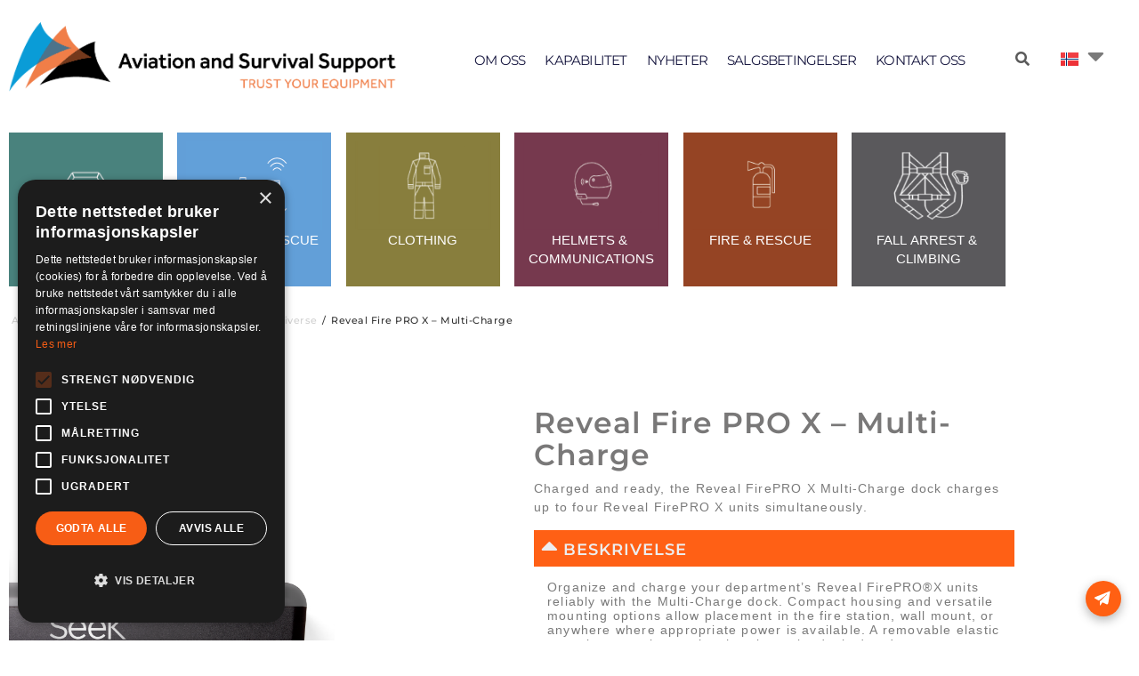

--- FILE ---
content_type: text/html; charset=UTF-8
request_url: https://a-ss.no/produkter/reveal-fire-pro-x-multi-charge/
body_size: 22428
content:
<!doctype html>
<html lang="nb-NO">
<head>
	<meta charset="UTF-8">
	<meta name="viewport" content="width=device-width, initial-scale=1">
	<link rel="profile" href="https://gmpg.org/xfn/11">
	<script src="https://a-ss.no/wp-admin/admin-ajax.php?action=pll_xdata_check&#038;redirect=https%3A%2F%2Fa-ss.no%2Fprodukter%2Freveal-fire-pro-x-multi-charge%2F&#038;nonce=e6c6e0877b" async></script><meta name='robots' content='index, follow, max-image-preview:large, max-snippet:-1, max-video-preview:-1' />
	<style>img:is([sizes="auto" i], [sizes^="auto," i]) { contain-intrinsic-size: 3000px 1500px }</style>
	<link rel="alternate" href="https://a-ss.no/produkter/reveal-fire-pro-x-multi-charge/" hreflang="nb" />
<link rel="alternate" href="https://a-ss.se/produkter/reveal-fire-pro-x-multi-charge/" hreflang="sv" />

	<!-- This site is optimized with the Yoast SEO plugin v26.8 - https://yoast.com/product/yoast-seo-wordpress/ -->
	<title>Reveal Fire PRO X - Multi-Charge - Aviation and Survival Support AS</title>
	<meta name="description" content="Vi er en anerkjent leverandør av overlevelses utstyr til nødetat, med produkter som Reveal Fire X - Multi charge varmesøkende kamera lader." />
	<link rel="canonical" href="https://a-ss.no/produkter/reveal-fire-pro-x-multi-charge/" />
	<meta property="og:locale" content="nb_NO" />
	<meta property="og:locale:alternate" content="sv_SE" />
	<meta property="og:type" content="article" />
	<meta property="og:title" content="Reveal Fire PRO X - Multi-Charge - Aviation and Survival Support AS" />
	<meta property="og:description" content="Vi er en anerkjent leverandør av overlevelses utstyr til nødetat, med produkter som Reveal Fire X - Multi charge varmesøkende kamera lader." />
	<meta property="og:url" content="https://a-ss.no/produkter/reveal-fire-pro-x-multi-charge/" />
	<meta property="og:site_name" content="Aviation and Survival Support AS" />
	<meta property="article:publisher" content="https://www.facebook.com/aviationsurvivalsupport" />
	<meta property="article:modified_time" content="2024-01-17T08:04:11+00:00" />
	<meta property="og:image" content="https://a-ss.no/wp-content/uploads/2022/02/front_forside-3.png" />
	<meta property="og:image:width" content="500" />
	<meta property="og:image:height" content="500" />
	<meta property="og:image:type" content="image/png" />
	<meta name="twitter:card" content="summary_large_image" />
	<meta name="twitter:label1" content="Ansl. lesetid" />
	<meta name="twitter:data1" content="1 minutt" />
	<script type="application/ld+json" class="yoast-schema-graph">{"@context":"https://schema.org","@graph":[{"@type":"WebPage","@id":"https://a-ss.no/produkter/reveal-fire-pro-x-multi-charge/","url":"https://a-ss.no/produkter/reveal-fire-pro-x-multi-charge/","name":"Reveal Fire PRO X - Multi-Charge - Aviation and Survival Support AS","isPartOf":{"@id":"https://a-ss.no/#website"},"primaryImageOfPage":{"@id":"https://a-ss.no/produkter/reveal-fire-pro-x-multi-charge/#primaryimage"},"image":{"@id":"https://a-ss.no/produkter/reveal-fire-pro-x-multi-charge/#primaryimage"},"thumbnailUrl":"https://a-ss.no/wp-content/uploads/2022/02/front_forside-3.png","datePublished":"2022-02-01T14:55:31+00:00","dateModified":"2024-01-17T08:04:11+00:00","description":"Vi er en anerkjent leverandør av overlevelses utstyr til nødetat, med produkter som Reveal Fire X - Multi charge varmesøkende kamera lader.","breadcrumb":{"@id":"https://a-ss.no/produkter/reveal-fire-pro-x-multi-charge/#breadcrumb"},"inLanguage":"nb-NO","potentialAction":[{"@type":"ReadAction","target":["https://a-ss.no/produkter/reveal-fire-pro-x-multi-charge/"]}]},{"@type":"ImageObject","inLanguage":"nb-NO","@id":"https://a-ss.no/produkter/reveal-fire-pro-x-multi-charge/#primaryimage","url":"https://a-ss.no/wp-content/uploads/2022/02/front_forside-3.png","contentUrl":"https://a-ss.no/wp-content/uploads/2022/02/front_forside-3.png","width":500,"height":500},{"@type":"BreadcrumbList","@id":"https://a-ss.no/produkter/reveal-fire-pro-x-multi-charge/#breadcrumb","itemListElement":[{"@type":"ListItem","position":1,"name":"Home","item":"https://a-ss.no/"},{"@type":"ListItem","position":2,"name":"Produkter","item":"https://a-ss.no/produkter/"},{"@type":"ListItem","position":3,"name":"Reveal Fire PRO X &#8211; Multi-Charge"}]},{"@type":"WebSite","@id":"https://a-ss.no/#website","url":"https://a-ss.no/","name":"Aviation and Survival Support AS","description":"Trust your equipment","publisher":{"@id":"https://a-ss.no/#organization"},"potentialAction":[{"@type":"SearchAction","target":{"@type":"EntryPoint","urlTemplate":"https://a-ss.no/?s={search_term_string}"},"query-input":{"@type":"PropertyValueSpecification","valueRequired":true,"valueName":"search_term_string"}}],"inLanguage":"nb-NO"},{"@type":"Organization","@id":"https://a-ss.no/#organization","name":"Aviation and Survival Support AS","url":"https://a-ss.no/","logo":{"@type":"ImageObject","inLanguage":"nb-NO","@id":"https://a-ss.no/#/schema/logo/image/","url":"http://a-ss.no/wp-content/uploads/2022/10/Logo-liggende_PO.png","contentUrl":"http://a-ss.no/wp-content/uploads/2022/10/Logo-liggende_PO.png","width":971,"height":187,"caption":"Aviation and Survival Support AS"},"image":{"@id":"https://a-ss.no/#/schema/logo/image/"},"sameAs":["https://www.facebook.com/aviationsurvivalsupport","https://www.instagram.com/aviationandsurvivalsupport/","https://www.linkedin.com/company/aviation-and-survival-support-as/"]}]}</script>
	<!-- / Yoast SEO plugin. -->


<link rel='dns-prefetch' href='//www.googletagmanager.com' />
<link rel="alternate" type="application/rss+xml" title="Aviation and Survival Support AS &raquo; strøm" href="https://a-ss.no/feed/" />
<link rel="alternate" type="application/rss+xml" title="Aviation and Survival Support AS &raquo; kommentarstrøm" href="https://a-ss.no/comments/feed/" />
		<style>
			.lazyload,
			.lazyloading {
				max-width: 100%;
			}
		</style>
		<script>
window._wpemojiSettings = {"baseUrl":"https:\/\/s.w.org\/images\/core\/emoji\/16.0.1\/72x72\/","ext":".png","svgUrl":"https:\/\/s.w.org\/images\/core\/emoji\/16.0.1\/svg\/","svgExt":".svg","source":{"concatemoji":"https:\/\/a-ss.no\/wp-includes\/js\/wp-emoji-release.min.js?ver=6.8.3"}};
/*! This file is auto-generated */
!function(s,n){var o,i,e;function c(e){try{var t={supportTests:e,timestamp:(new Date).valueOf()};sessionStorage.setItem(o,JSON.stringify(t))}catch(e){}}function p(e,t,n){e.clearRect(0,0,e.canvas.width,e.canvas.height),e.fillText(t,0,0);var t=new Uint32Array(e.getImageData(0,0,e.canvas.width,e.canvas.height).data),a=(e.clearRect(0,0,e.canvas.width,e.canvas.height),e.fillText(n,0,0),new Uint32Array(e.getImageData(0,0,e.canvas.width,e.canvas.height).data));return t.every(function(e,t){return e===a[t]})}function u(e,t){e.clearRect(0,0,e.canvas.width,e.canvas.height),e.fillText(t,0,0);for(var n=e.getImageData(16,16,1,1),a=0;a<n.data.length;a++)if(0!==n.data[a])return!1;return!0}function f(e,t,n,a){switch(t){case"flag":return n(e,"\ud83c\udff3\ufe0f\u200d\u26a7\ufe0f","\ud83c\udff3\ufe0f\u200b\u26a7\ufe0f")?!1:!n(e,"\ud83c\udde8\ud83c\uddf6","\ud83c\udde8\u200b\ud83c\uddf6")&&!n(e,"\ud83c\udff4\udb40\udc67\udb40\udc62\udb40\udc65\udb40\udc6e\udb40\udc67\udb40\udc7f","\ud83c\udff4\u200b\udb40\udc67\u200b\udb40\udc62\u200b\udb40\udc65\u200b\udb40\udc6e\u200b\udb40\udc67\u200b\udb40\udc7f");case"emoji":return!a(e,"\ud83e\udedf")}return!1}function g(e,t,n,a){var r="undefined"!=typeof WorkerGlobalScope&&self instanceof WorkerGlobalScope?new OffscreenCanvas(300,150):s.createElement("canvas"),o=r.getContext("2d",{willReadFrequently:!0}),i=(o.textBaseline="top",o.font="600 32px Arial",{});return e.forEach(function(e){i[e]=t(o,e,n,a)}),i}function t(e){var t=s.createElement("script");t.src=e,t.defer=!0,s.head.appendChild(t)}"undefined"!=typeof Promise&&(o="wpEmojiSettingsSupports",i=["flag","emoji"],n.supports={everything:!0,everythingExceptFlag:!0},e=new Promise(function(e){s.addEventListener("DOMContentLoaded",e,{once:!0})}),new Promise(function(t){var n=function(){try{var e=JSON.parse(sessionStorage.getItem(o));if("object"==typeof e&&"number"==typeof e.timestamp&&(new Date).valueOf()<e.timestamp+604800&&"object"==typeof e.supportTests)return e.supportTests}catch(e){}return null}();if(!n){if("undefined"!=typeof Worker&&"undefined"!=typeof OffscreenCanvas&&"undefined"!=typeof URL&&URL.createObjectURL&&"undefined"!=typeof Blob)try{var e="postMessage("+g.toString()+"("+[JSON.stringify(i),f.toString(),p.toString(),u.toString()].join(",")+"));",a=new Blob([e],{type:"text/javascript"}),r=new Worker(URL.createObjectURL(a),{name:"wpTestEmojiSupports"});return void(r.onmessage=function(e){c(n=e.data),r.terminate(),t(n)})}catch(e){}c(n=g(i,f,p,u))}t(n)}).then(function(e){for(var t in e)n.supports[t]=e[t],n.supports.everything=n.supports.everything&&n.supports[t],"flag"!==t&&(n.supports.everythingExceptFlag=n.supports.everythingExceptFlag&&n.supports[t]);n.supports.everythingExceptFlag=n.supports.everythingExceptFlag&&!n.supports.flag,n.DOMReady=!1,n.readyCallback=function(){n.DOMReady=!0}}).then(function(){return e}).then(function(){var e;n.supports.everything||(n.readyCallback(),(e=n.source||{}).concatemoji?t(e.concatemoji):e.wpemoji&&e.twemoji&&(t(e.twemoji),t(e.wpemoji)))}))}((window,document),window._wpemojiSettings);
</script>
<style id='wp-emoji-styles-inline-css'>

	img.wp-smiley, img.emoji {
		display: inline !important;
		border: none !important;
		box-shadow: none !important;
		height: 1em !important;
		width: 1em !important;
		margin: 0 0.07em !important;
		vertical-align: -0.1em !important;
		background: none !important;
		padding: 0 !important;
	}
</style>
<link rel='stylesheet' id='wp-block-library-css' href='https://a-ss.no/wp-includes/css/dist/block-library/style.min.css?ver=6.8.3' media='all' />
<style id='global-styles-inline-css'>
:root{--wp--preset--aspect-ratio--square: 1;--wp--preset--aspect-ratio--4-3: 4/3;--wp--preset--aspect-ratio--3-4: 3/4;--wp--preset--aspect-ratio--3-2: 3/2;--wp--preset--aspect-ratio--2-3: 2/3;--wp--preset--aspect-ratio--16-9: 16/9;--wp--preset--aspect-ratio--9-16: 9/16;--wp--preset--color--black: #000000;--wp--preset--color--cyan-bluish-gray: #abb8c3;--wp--preset--color--white: #ffffff;--wp--preset--color--pale-pink: #f78da7;--wp--preset--color--vivid-red: #cf2e2e;--wp--preset--color--luminous-vivid-orange: #ff6900;--wp--preset--color--luminous-vivid-amber: #fcb900;--wp--preset--color--light-green-cyan: #7bdcb5;--wp--preset--color--vivid-green-cyan: #00d084;--wp--preset--color--pale-cyan-blue: #8ed1fc;--wp--preset--color--vivid-cyan-blue: #0693e3;--wp--preset--color--vivid-purple: #9b51e0;--wp--preset--gradient--vivid-cyan-blue-to-vivid-purple: linear-gradient(135deg,rgba(6,147,227,1) 0%,rgb(155,81,224) 100%);--wp--preset--gradient--light-green-cyan-to-vivid-green-cyan: linear-gradient(135deg,rgb(122,220,180) 0%,rgb(0,208,130) 100%);--wp--preset--gradient--luminous-vivid-amber-to-luminous-vivid-orange: linear-gradient(135deg,rgba(252,185,0,1) 0%,rgba(255,105,0,1) 100%);--wp--preset--gradient--luminous-vivid-orange-to-vivid-red: linear-gradient(135deg,rgba(255,105,0,1) 0%,rgb(207,46,46) 100%);--wp--preset--gradient--very-light-gray-to-cyan-bluish-gray: linear-gradient(135deg,rgb(238,238,238) 0%,rgb(169,184,195) 100%);--wp--preset--gradient--cool-to-warm-spectrum: linear-gradient(135deg,rgb(74,234,220) 0%,rgb(151,120,209) 20%,rgb(207,42,186) 40%,rgb(238,44,130) 60%,rgb(251,105,98) 80%,rgb(254,248,76) 100%);--wp--preset--gradient--blush-light-purple: linear-gradient(135deg,rgb(255,206,236) 0%,rgb(152,150,240) 100%);--wp--preset--gradient--blush-bordeaux: linear-gradient(135deg,rgb(254,205,165) 0%,rgb(254,45,45) 50%,rgb(107,0,62) 100%);--wp--preset--gradient--luminous-dusk: linear-gradient(135deg,rgb(255,203,112) 0%,rgb(199,81,192) 50%,rgb(65,88,208) 100%);--wp--preset--gradient--pale-ocean: linear-gradient(135deg,rgb(255,245,203) 0%,rgb(182,227,212) 50%,rgb(51,167,181) 100%);--wp--preset--gradient--electric-grass: linear-gradient(135deg,rgb(202,248,128) 0%,rgb(113,206,126) 100%);--wp--preset--gradient--midnight: linear-gradient(135deg,rgb(2,3,129) 0%,rgb(40,116,252) 100%);--wp--preset--font-size--small: 13px;--wp--preset--font-size--medium: 20px;--wp--preset--font-size--large: 36px;--wp--preset--font-size--x-large: 42px;--wp--preset--spacing--20: 0.44rem;--wp--preset--spacing--30: 0.67rem;--wp--preset--spacing--40: 1rem;--wp--preset--spacing--50: 1.5rem;--wp--preset--spacing--60: 2.25rem;--wp--preset--spacing--70: 3.38rem;--wp--preset--spacing--80: 5.06rem;--wp--preset--shadow--natural: 6px 6px 9px rgba(0, 0, 0, 0.2);--wp--preset--shadow--deep: 12px 12px 50px rgba(0, 0, 0, 0.4);--wp--preset--shadow--sharp: 6px 6px 0px rgba(0, 0, 0, 0.2);--wp--preset--shadow--outlined: 6px 6px 0px -3px rgba(255, 255, 255, 1), 6px 6px rgba(0, 0, 0, 1);--wp--preset--shadow--crisp: 6px 6px 0px rgba(0, 0, 0, 1);}:root { --wp--style--global--content-size: 800px;--wp--style--global--wide-size: 1200px; }:where(body) { margin: 0; }.wp-site-blocks > .alignleft { float: left; margin-right: 2em; }.wp-site-blocks > .alignright { float: right; margin-left: 2em; }.wp-site-blocks > .aligncenter { justify-content: center; margin-left: auto; margin-right: auto; }:where(.wp-site-blocks) > * { margin-block-start: 24px; margin-block-end: 0; }:where(.wp-site-blocks) > :first-child { margin-block-start: 0; }:where(.wp-site-blocks) > :last-child { margin-block-end: 0; }:root { --wp--style--block-gap: 24px; }:root :where(.is-layout-flow) > :first-child{margin-block-start: 0;}:root :where(.is-layout-flow) > :last-child{margin-block-end: 0;}:root :where(.is-layout-flow) > *{margin-block-start: 24px;margin-block-end: 0;}:root :where(.is-layout-constrained) > :first-child{margin-block-start: 0;}:root :where(.is-layout-constrained) > :last-child{margin-block-end: 0;}:root :where(.is-layout-constrained) > *{margin-block-start: 24px;margin-block-end: 0;}:root :where(.is-layout-flex){gap: 24px;}:root :where(.is-layout-grid){gap: 24px;}.is-layout-flow > .alignleft{float: left;margin-inline-start: 0;margin-inline-end: 2em;}.is-layout-flow > .alignright{float: right;margin-inline-start: 2em;margin-inline-end: 0;}.is-layout-flow > .aligncenter{margin-left: auto !important;margin-right: auto !important;}.is-layout-constrained > .alignleft{float: left;margin-inline-start: 0;margin-inline-end: 2em;}.is-layout-constrained > .alignright{float: right;margin-inline-start: 2em;margin-inline-end: 0;}.is-layout-constrained > .aligncenter{margin-left: auto !important;margin-right: auto !important;}.is-layout-constrained > :where(:not(.alignleft):not(.alignright):not(.alignfull)){max-width: var(--wp--style--global--content-size);margin-left: auto !important;margin-right: auto !important;}.is-layout-constrained > .alignwide{max-width: var(--wp--style--global--wide-size);}body .is-layout-flex{display: flex;}.is-layout-flex{flex-wrap: wrap;align-items: center;}.is-layout-flex > :is(*, div){margin: 0;}body .is-layout-grid{display: grid;}.is-layout-grid > :is(*, div){margin: 0;}body{padding-top: 0px;padding-right: 0px;padding-bottom: 0px;padding-left: 0px;}a:where(:not(.wp-element-button)){text-decoration: underline;}:root :where(.wp-element-button, .wp-block-button__link){background-color: #32373c;border-width: 0;color: #fff;font-family: inherit;font-size: inherit;line-height: inherit;padding: calc(0.667em + 2px) calc(1.333em + 2px);text-decoration: none;}.has-black-color{color: var(--wp--preset--color--black) !important;}.has-cyan-bluish-gray-color{color: var(--wp--preset--color--cyan-bluish-gray) !important;}.has-white-color{color: var(--wp--preset--color--white) !important;}.has-pale-pink-color{color: var(--wp--preset--color--pale-pink) !important;}.has-vivid-red-color{color: var(--wp--preset--color--vivid-red) !important;}.has-luminous-vivid-orange-color{color: var(--wp--preset--color--luminous-vivid-orange) !important;}.has-luminous-vivid-amber-color{color: var(--wp--preset--color--luminous-vivid-amber) !important;}.has-light-green-cyan-color{color: var(--wp--preset--color--light-green-cyan) !important;}.has-vivid-green-cyan-color{color: var(--wp--preset--color--vivid-green-cyan) !important;}.has-pale-cyan-blue-color{color: var(--wp--preset--color--pale-cyan-blue) !important;}.has-vivid-cyan-blue-color{color: var(--wp--preset--color--vivid-cyan-blue) !important;}.has-vivid-purple-color{color: var(--wp--preset--color--vivid-purple) !important;}.has-black-background-color{background-color: var(--wp--preset--color--black) !important;}.has-cyan-bluish-gray-background-color{background-color: var(--wp--preset--color--cyan-bluish-gray) !important;}.has-white-background-color{background-color: var(--wp--preset--color--white) !important;}.has-pale-pink-background-color{background-color: var(--wp--preset--color--pale-pink) !important;}.has-vivid-red-background-color{background-color: var(--wp--preset--color--vivid-red) !important;}.has-luminous-vivid-orange-background-color{background-color: var(--wp--preset--color--luminous-vivid-orange) !important;}.has-luminous-vivid-amber-background-color{background-color: var(--wp--preset--color--luminous-vivid-amber) !important;}.has-light-green-cyan-background-color{background-color: var(--wp--preset--color--light-green-cyan) !important;}.has-vivid-green-cyan-background-color{background-color: var(--wp--preset--color--vivid-green-cyan) !important;}.has-pale-cyan-blue-background-color{background-color: var(--wp--preset--color--pale-cyan-blue) !important;}.has-vivid-cyan-blue-background-color{background-color: var(--wp--preset--color--vivid-cyan-blue) !important;}.has-vivid-purple-background-color{background-color: var(--wp--preset--color--vivid-purple) !important;}.has-black-border-color{border-color: var(--wp--preset--color--black) !important;}.has-cyan-bluish-gray-border-color{border-color: var(--wp--preset--color--cyan-bluish-gray) !important;}.has-white-border-color{border-color: var(--wp--preset--color--white) !important;}.has-pale-pink-border-color{border-color: var(--wp--preset--color--pale-pink) !important;}.has-vivid-red-border-color{border-color: var(--wp--preset--color--vivid-red) !important;}.has-luminous-vivid-orange-border-color{border-color: var(--wp--preset--color--luminous-vivid-orange) !important;}.has-luminous-vivid-amber-border-color{border-color: var(--wp--preset--color--luminous-vivid-amber) !important;}.has-light-green-cyan-border-color{border-color: var(--wp--preset--color--light-green-cyan) !important;}.has-vivid-green-cyan-border-color{border-color: var(--wp--preset--color--vivid-green-cyan) !important;}.has-pale-cyan-blue-border-color{border-color: var(--wp--preset--color--pale-cyan-blue) !important;}.has-vivid-cyan-blue-border-color{border-color: var(--wp--preset--color--vivid-cyan-blue) !important;}.has-vivid-purple-border-color{border-color: var(--wp--preset--color--vivid-purple) !important;}.has-vivid-cyan-blue-to-vivid-purple-gradient-background{background: var(--wp--preset--gradient--vivid-cyan-blue-to-vivid-purple) !important;}.has-light-green-cyan-to-vivid-green-cyan-gradient-background{background: var(--wp--preset--gradient--light-green-cyan-to-vivid-green-cyan) !important;}.has-luminous-vivid-amber-to-luminous-vivid-orange-gradient-background{background: var(--wp--preset--gradient--luminous-vivid-amber-to-luminous-vivid-orange) !important;}.has-luminous-vivid-orange-to-vivid-red-gradient-background{background: var(--wp--preset--gradient--luminous-vivid-orange-to-vivid-red) !important;}.has-very-light-gray-to-cyan-bluish-gray-gradient-background{background: var(--wp--preset--gradient--very-light-gray-to-cyan-bluish-gray) !important;}.has-cool-to-warm-spectrum-gradient-background{background: var(--wp--preset--gradient--cool-to-warm-spectrum) !important;}.has-blush-light-purple-gradient-background{background: var(--wp--preset--gradient--blush-light-purple) !important;}.has-blush-bordeaux-gradient-background{background: var(--wp--preset--gradient--blush-bordeaux) !important;}.has-luminous-dusk-gradient-background{background: var(--wp--preset--gradient--luminous-dusk) !important;}.has-pale-ocean-gradient-background{background: var(--wp--preset--gradient--pale-ocean) !important;}.has-electric-grass-gradient-background{background: var(--wp--preset--gradient--electric-grass) !important;}.has-midnight-gradient-background{background: var(--wp--preset--gradient--midnight) !important;}.has-small-font-size{font-size: var(--wp--preset--font-size--small) !important;}.has-medium-font-size{font-size: var(--wp--preset--font-size--medium) !important;}.has-large-font-size{font-size: var(--wp--preset--font-size--large) !important;}.has-x-large-font-size{font-size: var(--wp--preset--font-size--x-large) !important;}
:root :where(.wp-block-pullquote){font-size: 1.5em;line-height: 1.6;}
</style>
<link rel='stylesheet' id='contact-form-7-css' href='https://a-ss.no/wp-content/plugins/contact-form-7/includes/css/styles.css?ver=6.1.4' media='all' />
<link rel='stylesheet' id='searchandfilter-css' href='https://a-ss.no/wp-content/plugins/search-filter/style.css?ver=1' media='all' />
<link rel='stylesheet' id='hello-elementor-css' href='https://a-ss.no/wp-content/themes/hello-elementor/assets/css/reset.css?ver=3.4.6' media='all' />
<link rel='stylesheet' id='hello-elementor-theme-style-css' href='https://a-ss.no/wp-content/themes/hello-elementor/assets/css/theme.css?ver=3.4.6' media='all' />
<link rel='stylesheet' id='hello-elementor-header-footer-css' href='https://a-ss.no/wp-content/themes/hello-elementor/assets/css/header-footer.css?ver=3.4.6' media='all' />
<link rel='stylesheet' id='elementor-frontend-css' href='https://a-ss.no/wp-content/plugins/elementor/assets/css/frontend.min.css?ver=3.34.2' media='all' />
<link rel='stylesheet' id='widget-image-css' href='https://a-ss.no/wp-content/plugins/elementor/assets/css/widget-image.min.css?ver=3.34.2' media='all' />
<link rel='stylesheet' id='widget-nav-menu-css' href='https://a-ss.no/wp-content/plugins/elementor-pro/assets/css/widget-nav-menu.min.css?ver=3.34.1' media='all' />
<link rel='stylesheet' id='widget-heading-css' href='https://a-ss.no/wp-content/plugins/elementor/assets/css/widget-heading.min.css?ver=3.34.2' media='all' />
<link rel='stylesheet' id='widget-social-icons-css' href='https://a-ss.no/wp-content/plugins/elementor/assets/css/widget-social-icons.min.css?ver=3.34.2' media='all' />
<link rel='stylesheet' id='e-apple-webkit-css' href='https://a-ss.no/wp-content/plugins/elementor/assets/css/conditionals/apple-webkit.min.css?ver=3.34.2' media='all' />
<link rel='stylesheet' id='widget-icon-list-css' href='https://a-ss.no/wp-content/plugins/elementor/assets/css/widget-icon-list.min.css?ver=3.34.2' media='all' />
<link rel='stylesheet' id='widget-spacer-css' href='https://a-ss.no/wp-content/plugins/elementor/assets/css/widget-spacer.min.css?ver=3.34.2' media='all' />
<link rel='stylesheet' id='jet-slider-pro-css-css' href='https://a-ss.no/wp-content/plugins/jet-elements/assets/css/lib/slider-pro/slider-pro.min.css?ver=1.3.0' media='all' />
<link rel='stylesheet' id='jet-elements-css' href='https://a-ss.no/wp-content/plugins/jet-elements/assets/css/jet-elements.css?ver=2.7.7' media='all' />
<link rel='stylesheet' id='jet-slider-css' href='https://a-ss.no/wp-content/plugins/jet-elements/assets/css/addons/jet-slider.css?ver=2.7.7' media='all' />
<link rel='stylesheet' id='jet-slider-skin-css' href='https://a-ss.no/wp-content/plugins/jet-elements/assets/css/skin/jet-slider.css?ver=2.7.7' media='all' />
<link rel='stylesheet' id='widget-toggle-css' href='https://a-ss.no/wp-content/plugins/elementor/assets/css/widget-toggle.min.css?ver=3.34.2' media='all' />
<link rel='stylesheet' id='widget-posts-css' href='https://a-ss.no/wp-content/plugins/elementor-pro/assets/css/widget-posts.min.css?ver=3.34.1' media='all' />
<link rel='stylesheet' id='e-popup-css' href='https://a-ss.no/wp-content/plugins/elementor-pro/assets/css/conditionals/popup.min.css?ver=3.34.1' media='all' />
<link rel='stylesheet' id='jet-blocks-css' href='https://a-ss.no/wp-content/uploads/elementor/css/custom-jet-blocks.css?ver=1.3.18' media='all' />
<link rel='stylesheet' id='elementor-icons-css' href='https://a-ss.no/wp-content/plugins/elementor/assets/lib/eicons/css/elementor-icons.min.css?ver=5.46.0' media='all' />
<link rel='stylesheet' id='elementor-post-5-css' href='https://a-ss.no/wp-content/uploads/elementor/css/post-5.css?ver=1769058062' media='all' />
<link rel='stylesheet' id='cpel-language-switcher-css' href='https://a-ss.no/wp-content/plugins/connect-polylang-elementor/assets/css/language-switcher.min.css?ver=2.5.4' media='all' />
<link rel='stylesheet' id='elementor-post-82-css' href='https://a-ss.no/wp-content/uploads/elementor/css/post-82.css?ver=1769058062' media='all' />
<link rel='stylesheet' id='elementor-post-7-css' href='https://a-ss.no/wp-content/uploads/elementor/css/post-7.css?ver=1769058062' media='all' />
<link rel='stylesheet' id='elementor-post-5516-css' href='https://a-ss.no/wp-content/uploads/elementor/css/post-5516.css?ver=1769058842' media='all' />
<link rel='stylesheet' id='elementor-post-10777-css' href='https://a-ss.no/wp-content/uploads/elementor/css/post-10777.css?ver=1769058062' media='all' />
<link rel='stylesheet' id='elementor-gf-local-montserrat-css' href='https://a-ss.no/wp-content/uploads/elementor/google-fonts/css/montserrat.css?ver=1742274411' media='all' />
<link rel='stylesheet' id='elementor-gf-local-roboto-css' href='https://a-ss.no/wp-content/uploads/elementor/google-fonts/css/roboto.css?ver=1742274415' media='all' />
<link rel='stylesheet' id='elementor-icons-shared-0-css' href='https://a-ss.no/wp-content/plugins/elementor/assets/lib/font-awesome/css/fontawesome.min.css?ver=5.15.3' media='all' />
<link rel='stylesheet' id='elementor-icons-fa-solid-css' href='https://a-ss.no/wp-content/plugins/elementor/assets/lib/font-awesome/css/solid.min.css?ver=5.15.3' media='all' />
<link rel='stylesheet' id='elementor-icons-fa-brands-css' href='https://a-ss.no/wp-content/plugins/elementor/assets/lib/font-awesome/css/brands.min.css?ver=5.15.3' media='all' />
<script src="https://a-ss.no/wp-includes/js/jquery/jquery.min.js?ver=3.7.1" id="jquery-core-js"></script>
<script src="https://a-ss.no/wp-includes/js/jquery/jquery-migrate.min.js?ver=3.4.1" id="jquery-migrate-js"></script>

<!-- Google tag (gtag.js) snippet added by Site Kit -->
<!-- Google Analytics snippet added by Site Kit -->
<script src="https://www.googletagmanager.com/gtag/js?id=G-PSKKRHYPGR" id="google_gtagjs-js" async></script>
<script id="google_gtagjs-js-after">
window.dataLayer = window.dataLayer || [];function gtag(){dataLayer.push(arguments);}
gtag("set","linker",{"domains":["a-ss.no"]});
gtag("js", new Date());
gtag("set", "developer_id.dZTNiMT", true);
gtag("config", "G-PSKKRHYPGR");
</script>
<link rel="https://api.w.org/" href="https://a-ss.no/wp-json/" /><link rel="alternate" title="JSON" type="application/json" href="https://a-ss.no/wp-json/wp/v2/produkter/11515" /><link rel="EditURI" type="application/rsd+xml" title="RSD" href="https://a-ss.no/xmlrpc.php?rsd" />
<meta name="generator" content="WordPress 6.8.3" />
<link rel='shortlink' href='https://a-ss.no/?p=11515' />
<link rel="alternate" title="oEmbed (JSON)" type="application/json+oembed" href="https://a-ss.no/wp-json/oembed/1.0/embed?url=https%3A%2F%2Fa-ss.no%2Fprodukter%2Freveal-fire-pro-x-multi-charge%2F&#038;lang=nb" />
<link rel="alternate" title="oEmbed (XML)" type="text/xml+oembed" href="https://a-ss.no/wp-json/oembed/1.0/embed?url=https%3A%2F%2Fa-ss.no%2Fprodukter%2Freveal-fire-pro-x-multi-charge%2F&#038;format=xml&#038;lang=nb" />
<meta name="generator" content="Site Kit by Google 1.170.0" /><!-- Google Tag Manager -->
<script>(function(w,d,s,l,i){w[l]=w[l]||[];w[l].push({'gtm.start':
new Date().getTime(),event:'gtm.js'});var f=d.getElementsByTagName(s)[0],
j=d.createElement(s),dl=l!='dataLayer'?'&l='+l:'';j.async=true;j.src=
'https://www.googletagmanager.com/gtm.js?id='+i+dl;f.parentNode.insertBefore(j,f);
})(window,document,'script','dataLayer','GTM-TKSZ7JWW');</script>
<!-- End Google Tag Manager -->

<!-- Facebook Pixel Code -->
<script>
  !function(f,b,e,v,n,t,s)
  {if(f.fbq)return;n=f.fbq=function(){n.callMethod?
  n.callMethod.apply(n,arguments):n.queue.push(arguments)};
  if(!f._fbq)f._fbq=n;n.push=n;n.loaded=!0;n.version='2.0';
  n.queue=[];t=b.createElement(e);t.async=!0;
  t.src=v;s=b.getElementsByTagName(e)[0];
  s.parentNode.insertBefore(t,s)}(window,document,'script',
  'https://connect.facebook.net/en_US/fbevents.js');
  fbq('init', '500032170914153');
  fbq('track', 'PageView');
  </script>
<noscript>
<img height="1" width="1"
  src="https://www.facebook.com/tr?id=500032170914153&ev=PageView
  &noscript=1"/>
</noscript>
<!-- End Facebook Pixel Code -->

<script src="https://static.elfsight.com/platform/platform.js" data-use-service-core defer></script>
<div class="elfsight-app-5c4b1f20-a9a5-4001-962a-898fe2d00e7c"></div><style>

	/* write your CSS code here */

</style>
<script>

	/* write your JavaScript code here */

</script>
		<script>
			document.documentElement.className = document.documentElement.className.replace('no-js', 'js');
		</script>
				<style>
			.no-js img.lazyload {
				display: none;
			}

			figure.wp-block-image img.lazyloading {
				min-width: 150px;
			}

			.lazyload,
			.lazyloading {
				--smush-placeholder-width: 100px;
				--smush-placeholder-aspect-ratio: 1/1;
				width: var(--smush-image-width, var(--smush-placeholder-width)) !important;
				aspect-ratio: var(--smush-image-aspect-ratio, var(--smush-placeholder-aspect-ratio)) !important;
			}

						.lazyload, .lazyloading {
				opacity: 0;
			}

			.lazyloaded {
				opacity: 1;
				transition: opacity 400ms;
				transition-delay: 0ms;
			}

					</style>
		
<!-- Google AdSense meta tags added by Site Kit -->
<meta name="google-adsense-platform-account" content="ca-host-pub-2644536267352236">
<meta name="google-adsense-platform-domain" content="sitekit.withgoogle.com">
<!-- End Google AdSense meta tags added by Site Kit -->
<meta name="generator" content="Elementor 3.34.2; features: additional_custom_breakpoints; settings: css_print_method-external, google_font-enabled, font_display-auto">
			<style>
				.e-con.e-parent:nth-of-type(n+4):not(.e-lazyloaded):not(.e-no-lazyload),
				.e-con.e-parent:nth-of-type(n+4):not(.e-lazyloaded):not(.e-no-lazyload) * {
					background-image: none !important;
				}
				@media screen and (max-height: 1024px) {
					.e-con.e-parent:nth-of-type(n+3):not(.e-lazyloaded):not(.e-no-lazyload),
					.e-con.e-parent:nth-of-type(n+3):not(.e-lazyloaded):not(.e-no-lazyload) * {
						background-image: none !important;
					}
				}
				@media screen and (max-height: 640px) {
					.e-con.e-parent:nth-of-type(n+2):not(.e-lazyloaded):not(.e-no-lazyload),
					.e-con.e-parent:nth-of-type(n+2):not(.e-lazyloaded):not(.e-no-lazyload) * {
						background-image: none !important;
					}
				}
			</style>
			<link rel="icon" href="https://a-ss.no/wp-content/uploads/2024/03/cropped-cropped-seil_1-32x32.png" sizes="32x32" />
<link rel="icon" href="https://a-ss.no/wp-content/uploads/2024/03/cropped-cropped-seil_1-192x192.png" sizes="192x192" />
<link rel="apple-touch-icon" href="https://a-ss.no/wp-content/uploads/2024/03/cropped-cropped-seil_1-180x180.png" />
<meta name="msapplication-TileImage" content="https://a-ss.no/wp-content/uploads/2024/03/cropped-cropped-seil_1-270x270.png" />
		<style id="wp-custom-css">
			.seperate-top {
	margin-top: 40px;
}

.seperate-top:before {
    content: '';
    display: block;
    height: 3px;
    width: 115px;
    background: #EF7B3B;
    position: absolute;
    top: -40px;
    left: 1px;
}

.menu-item-326{
	background-color: #FF6D2A;
	padding-left: 8px !important;
	padding-right: 8px !important;
}
.menu-item-326 a:link, .menu-item-326 a:visited{
	color: #FFFFFF !important;
}
h1, h2, h3, h4, h5, h6{
	line-height: 1.1 !important;
}



#menu-1-0d88212 > li.menu-item.menu-item-type-post_type.menu-item-object-page.menu-item-10492:before, #menu-2-0d88212 > li.menu-item.menu-item-type-post_type.menu-item-object-page.menu-item-10492:before {
	content: '';
	text-transform: uppercase;
	color: #FF6D2A;
	font-size: 10px;
	font-weight: bold;
	position: absolute;
	padding: 5px;
	top: 0;
	left: 50%;
	transform: translate(-50%, -40%);
	letter-spacing: 1px;
}
.jet-slider .sp-image-container:after {
    background-color: rgba(0,0,0,0.2) !important;
}

.grecaptcha-badge {
	display: none!important;
}
		</style>
		</head>
<body class="wp-singular produkter-template-default single single-produkter postid-11515 wp-custom-logo wp-embed-responsive wp-theme-hello-elementor hello-elementor-default elementor-default elementor-template-full-width elementor-kit-5 elementor-page-5516">


<a class="skip-link screen-reader-text" href="#content">Skip to content</a>

		<header data-elementor-type="header" data-elementor-id="82" class="elementor elementor-82 elementor-location-header" data-elementor-post-type="elementor_library">
					<section class="elementor-section elementor-top-section elementor-element elementor-element-3c7d43a elementor-section-boxed elementor-section-height-default elementor-section-height-default" data-id="3c7d43a" data-element_type="section" data-settings="{&quot;jet_parallax_layout_list&quot;:[{&quot;jet_parallax_layout_image&quot;:{&quot;url&quot;:&quot;&quot;,&quot;id&quot;:&quot;&quot;,&quot;size&quot;:&quot;&quot;},&quot;_id&quot;:&quot;94d45f1&quot;,&quot;jet_parallax_layout_image_tablet&quot;:{&quot;url&quot;:&quot;&quot;,&quot;id&quot;:&quot;&quot;,&quot;size&quot;:&quot;&quot;},&quot;jet_parallax_layout_image_mobile&quot;:{&quot;url&quot;:&quot;&quot;,&quot;id&quot;:&quot;&quot;,&quot;size&quot;:&quot;&quot;},&quot;jet_parallax_layout_speed&quot;:{&quot;unit&quot;:&quot;%&quot;,&quot;size&quot;:50,&quot;sizes&quot;:[]},&quot;jet_parallax_layout_type&quot;:&quot;scroll&quot;,&quot;jet_parallax_layout_direction&quot;:null,&quot;jet_parallax_layout_fx_direction&quot;:null,&quot;jet_parallax_layout_z_index&quot;:&quot;&quot;,&quot;jet_parallax_layout_bg_x&quot;:50,&quot;jet_parallax_layout_bg_x_tablet&quot;:&quot;&quot;,&quot;jet_parallax_layout_bg_x_mobile&quot;:&quot;&quot;,&quot;jet_parallax_layout_bg_y&quot;:50,&quot;jet_parallax_layout_bg_y_tablet&quot;:&quot;&quot;,&quot;jet_parallax_layout_bg_y_mobile&quot;:&quot;&quot;,&quot;jet_parallax_layout_bg_size&quot;:&quot;auto&quot;,&quot;jet_parallax_layout_bg_size_tablet&quot;:&quot;&quot;,&quot;jet_parallax_layout_bg_size_mobile&quot;:&quot;&quot;,&quot;jet_parallax_layout_animation_prop&quot;:&quot;transform&quot;,&quot;jet_parallax_layout_on&quot;:[&quot;desktop&quot;,&quot;tablet&quot;]}],&quot;background_background&quot;:&quot;classic&quot;}">
						<div class="elementor-container elementor-column-gap-wide">
					<div class="elementor-column elementor-col-100 elementor-top-column elementor-element elementor-element-63cb5d9" data-id="63cb5d9" data-element_type="column" data-settings="{&quot;background_background&quot;:&quot;classic&quot;}">
			<div class="elementor-widget-wrap elementor-element-populated">
						<section class="elementor-section elementor-inner-section elementor-element elementor-element-75b3bed elementor-section-boxed elementor-section-height-default elementor-section-height-default" data-id="75b3bed" data-element_type="section" data-settings="{&quot;background_background&quot;:&quot;classic&quot;,&quot;jet_parallax_layout_list&quot;:[{&quot;_id&quot;:&quot;a9835df&quot;,&quot;jet_parallax_layout_image&quot;:{&quot;url&quot;:&quot;&quot;,&quot;id&quot;:&quot;&quot;,&quot;size&quot;:&quot;&quot;},&quot;jet_parallax_layout_image_tablet&quot;:{&quot;url&quot;:&quot;&quot;,&quot;id&quot;:&quot;&quot;,&quot;size&quot;:&quot;&quot;},&quot;jet_parallax_layout_image_mobile&quot;:{&quot;url&quot;:&quot;&quot;,&quot;id&quot;:&quot;&quot;,&quot;size&quot;:&quot;&quot;},&quot;jet_parallax_layout_speed&quot;:{&quot;unit&quot;:&quot;%&quot;,&quot;size&quot;:50,&quot;sizes&quot;:[]},&quot;jet_parallax_layout_type&quot;:&quot;scroll&quot;,&quot;jet_parallax_layout_direction&quot;:null,&quot;jet_parallax_layout_fx_direction&quot;:null,&quot;jet_parallax_layout_z_index&quot;:&quot;&quot;,&quot;jet_parallax_layout_bg_x&quot;:50,&quot;jet_parallax_layout_bg_x_tablet&quot;:&quot;&quot;,&quot;jet_parallax_layout_bg_x_mobile&quot;:&quot;&quot;,&quot;jet_parallax_layout_bg_y&quot;:50,&quot;jet_parallax_layout_bg_y_tablet&quot;:&quot;&quot;,&quot;jet_parallax_layout_bg_y_mobile&quot;:&quot;&quot;,&quot;jet_parallax_layout_bg_size&quot;:&quot;auto&quot;,&quot;jet_parallax_layout_bg_size_tablet&quot;:&quot;&quot;,&quot;jet_parallax_layout_bg_size_mobile&quot;:&quot;&quot;,&quot;jet_parallax_layout_animation_prop&quot;:&quot;transform&quot;,&quot;jet_parallax_layout_on&quot;:[&quot;desktop&quot;,&quot;tablet&quot;]}]}">
						<div class="elementor-container elementor-column-gap-default">
					<div class="elementor-column elementor-col-25 elementor-inner-column elementor-element elementor-element-19cee42" data-id="19cee42" data-element_type="column" data-settings="{&quot;background_background&quot;:&quot;classic&quot;}">
			<div class="elementor-widget-wrap elementor-element-populated">
						<div class="elementor-element elementor-element-b3fca28 news-section elementor-widget elementor-widget-theme-site-logo elementor-widget-image" data-id="b3fca28" data-element_type="widget" data-widget_type="theme-site-logo.default">
				<div class="elementor-widget-container">
											<a href="https://a-ss.no">
			<img fetchpriority="high" width="971" height="187" src="https://a-ss.no/wp-content/uploads/2022/10/cropped-cropped-Logo-liggende_PO.png" class="attachment-full size-full wp-image-17783" alt="" srcset="https://a-ss.no/wp-content/uploads/2022/10/cropped-cropped-Logo-liggende_PO.png 971w, https://a-ss.no/wp-content/uploads/2022/10/cropped-cropped-Logo-liggende_PO-300x58.png 300w, https://a-ss.no/wp-content/uploads/2022/10/cropped-cropped-Logo-liggende_PO-768x148.png 768w" sizes="(max-width: 971px) 100vw, 971px" />				</a>
											</div>
				</div>
					</div>
		</div>
				<div class="elementor-column elementor-col-25 elementor-inner-column elementor-element elementor-element-0e9ced0" data-id="0e9ced0" data-element_type="column" data-settings="{&quot;background_background&quot;:&quot;classic&quot;}">
			<div class="elementor-widget-wrap elementor-element-populated">
						<div class="elementor-element elementor-element-0d88212 elementor-nav-menu__align-end elementor-nav-menu--stretch elementor-nav-menu__text-align-center mainnav elementor-nav-menu--dropdown-tablet elementor-nav-menu--toggle elementor-nav-menu--burger elementor-widget elementor-widget-nav-menu" data-id="0d88212" data-element_type="widget" data-settings="{&quot;full_width&quot;:&quot;stretch&quot;,&quot;layout&quot;:&quot;horizontal&quot;,&quot;submenu_icon&quot;:{&quot;value&quot;:&quot;&lt;i class=\&quot;fas fa-caret-down\&quot; aria-hidden=\&quot;true\&quot;&gt;&lt;\/i&gt;&quot;,&quot;library&quot;:&quot;fa-solid&quot;},&quot;toggle&quot;:&quot;burger&quot;}" data-widget_type="nav-menu.default">
				<div class="elementor-widget-container">
								<nav aria-label="Menu" class="elementor-nav-menu--main elementor-nav-menu__container elementor-nav-menu--layout-horizontal e--pointer-none">
				<ul id="menu-1-0d88212" class="elementor-nav-menu"><li class="menu-item menu-item-type-post_type menu-item-object-page menu-item-16710"><a href="https://a-ss.no/om-oss/" class="elementor-item">Om oss</a></li>
<li class="menu-item menu-item-type-post_type menu-item-object-page menu-item-17670"><a href="https://a-ss.no/kapabilitet/" class="elementor-item">Kapabilitet</a></li>
<li class="menu-item menu-item-type-post_type menu-item-object-page menu-item-44"><a href="https://a-ss.no/nyheter/" class="elementor-item">Nyheter</a></li>
<li class="menu-item menu-item-type-custom menu-item-object-custom menu-item-325"><a target="_blank" href="http://a-ss.no/wp-content/uploads/2020/09/generelle-salgsbetingelser-norskdoc-rev-1-1.pdf" class="elementor-item">Salgsbetingelser</a></li>
<li class="menu-item menu-item-type-post_type menu-item-object-page menu-item-42"><a href="https://a-ss.no/kontakt-oss/" class="elementor-item">Kontakt oss</a></li>
</ul>			</nav>
					<div class="elementor-menu-toggle" role="button" tabindex="0" aria-label="Menu Toggle" aria-expanded="false">
			<i aria-hidden="true" role="presentation" class="elementor-menu-toggle__icon--open eicon-menu-bar"></i><i aria-hidden="true" role="presentation" class="elementor-menu-toggle__icon--close eicon-close"></i>		</div>
					<nav class="elementor-nav-menu--dropdown elementor-nav-menu__container" aria-hidden="true">
				<ul id="menu-2-0d88212" class="elementor-nav-menu"><li class="menu-item menu-item-type-post_type menu-item-object-page menu-item-16710"><a href="https://a-ss.no/om-oss/" class="elementor-item" tabindex="-1">Om oss</a></li>
<li class="menu-item menu-item-type-post_type menu-item-object-page menu-item-17670"><a href="https://a-ss.no/kapabilitet/" class="elementor-item" tabindex="-1">Kapabilitet</a></li>
<li class="menu-item menu-item-type-post_type menu-item-object-page menu-item-44"><a href="https://a-ss.no/nyheter/" class="elementor-item" tabindex="-1">Nyheter</a></li>
<li class="menu-item menu-item-type-custom menu-item-object-custom menu-item-325"><a target="_blank" href="http://a-ss.no/wp-content/uploads/2020/09/generelle-salgsbetingelser-norskdoc-rev-1-1.pdf" class="elementor-item" tabindex="-1">Salgsbetingelser</a></li>
<li class="menu-item menu-item-type-post_type menu-item-object-page menu-item-42"><a href="https://a-ss.no/kontakt-oss/" class="elementor-item" tabindex="-1">Kontakt oss</a></li>
</ul>			</nav>
						</div>
				</div>
					</div>
		</div>
				<div class="elementor-column elementor-col-25 elementor-inner-column elementor-element elementor-element-b1716f6" data-id="b1716f6" data-element_type="column" data-settings="{&quot;background_background&quot;:&quot;classic&quot;}">
			<div class="elementor-widget-wrap elementor-element-populated">
						<div class="elementor-element elementor-element-e0aae63 elementor-widget elementor-widget-jet-search" data-id="e0aae63" data-element_type="widget" data-widget_type="jet-search.default">
				<div class="elementor-widget-container">
					<div class="elementor-jet-search jet-blocks"><div class="jet-search"><div class="jet-search__popup jet-search__popup--move-up-effect">
	<div class="jet-search__popup-content"><form role="search" method="get" class="jet-search__form" action="https://a-ss.no/">
	<label class="jet-search__label">
		<input type="search" class="jet-search__field" placeholder="Search &hellip;" value="" name="s" />
	</label>
		<button type="submit" class="jet-search__submit" aria-label="submit search"><span class="jet-search__submit-icon jet-blocks-icon"><i aria-hidden="true" class="fas fa-check"></i></span></button>
				<input type="hidden" name="post_type" value="product" />
		<input type="hidden" name="lang" value="nb" /></form><button type="button" class="jet-search__popup-close"><span class="jet-search__popup-close-icon jet-blocks-icon"><i aria-hidden="true" class="fas fa-times"></i></span></button></div>
</div>
<div class="jet-search__popup-trigger-container">
	<button type="button" class="jet-search__popup-trigger"><span class="jet-search__popup-trigger-icon jet-blocks-icon"><i aria-hidden="true" class="fas fa-search"></i></span></button>
</div></div></div>				</div>
				</div>
					</div>
		</div>
				<div class="elementor-column elementor-col-25 elementor-inner-column elementor-element elementor-element-b7cd410 elementor-hidden-tablet" data-id="b7cd410" data-element_type="column" data-settings="{&quot;background_background&quot;:&quot;classic&quot;}">
			<div class="elementor-widget-wrap elementor-element-populated">
						<div style="--langs:1" class="elementor-element elementor-element-9ddbf02 cpel-switcher--layout-dropdown cpel-switcher--align-center news-section cpel-switcher--drop-on-click cpel-switcher--drop-to-down cpel-switcher--aspect-ratio-43 elementor-widget elementor-widget-polylang-language-switcher" data-id="9ddbf02" data-element_type="widget" data-widget_type="polylang-language-switcher.default">
				<div class="elementor-widget-container">
					<nav class="cpel-switcher__nav"><div class="cpel-switcher__toggle cpel-switcher__lang" onclick="this.classList.toggle('cpel-switcher__toggle--on')"><a lang="nb-NO" hreflang="nb-NO" href="https://a-ss.no/produkter/reveal-fire-pro-x-multi-charge/"><span class="cpel-switcher__flag cpel-switcher__flag--no"><img src="[data-uri]" alt="Norsk Bokmål" /></span><i class="cpel-switcher__icon fas fa-caret-down" aria-hidden="true"></i></a></div><ul class="cpel-switcher__list"><li class="cpel-switcher__lang"><a lang="sv-SE" hreflang="sv-SE" href="https://a-ss.se/produkter/reveal-fire-pro-x-multi-charge/"><span class="cpel-switcher__flag cpel-switcher__flag--se"><img src="[data-uri]" alt="Svenska" /></span></a></li></ul></nav>				</div>
				</div>
					</div>
		</div>
					</div>
		</section>
					</div>
		</div>
					</div>
		</section>
				<section class="elementor-section elementor-top-section elementor-element elementor-element-4b87c32d custom-menu elementor-section-boxed elementor-section-height-default elementor-section-height-default" data-id="4b87c32d" data-element_type="section" data-settings="{&quot;jet_parallax_layout_list&quot;:[{&quot;jet_parallax_layout_image&quot;:{&quot;url&quot;:&quot;&quot;,&quot;id&quot;:&quot;&quot;,&quot;size&quot;:&quot;&quot;},&quot;_id&quot;:&quot;12c025a&quot;,&quot;jet_parallax_layout_image_tablet&quot;:{&quot;url&quot;:&quot;&quot;,&quot;id&quot;:&quot;&quot;,&quot;size&quot;:&quot;&quot;},&quot;jet_parallax_layout_image_mobile&quot;:{&quot;url&quot;:&quot;&quot;,&quot;id&quot;:&quot;&quot;,&quot;size&quot;:&quot;&quot;},&quot;jet_parallax_layout_speed&quot;:{&quot;unit&quot;:&quot;%&quot;,&quot;size&quot;:50,&quot;sizes&quot;:[]},&quot;jet_parallax_layout_type&quot;:&quot;scroll&quot;,&quot;jet_parallax_layout_direction&quot;:null,&quot;jet_parallax_layout_fx_direction&quot;:null,&quot;jet_parallax_layout_z_index&quot;:&quot;&quot;,&quot;jet_parallax_layout_bg_x&quot;:50,&quot;jet_parallax_layout_bg_x_tablet&quot;:&quot;&quot;,&quot;jet_parallax_layout_bg_x_mobile&quot;:&quot;&quot;,&quot;jet_parallax_layout_bg_y&quot;:50,&quot;jet_parallax_layout_bg_y_tablet&quot;:&quot;&quot;,&quot;jet_parallax_layout_bg_y_mobile&quot;:&quot;&quot;,&quot;jet_parallax_layout_bg_size&quot;:&quot;auto&quot;,&quot;jet_parallax_layout_bg_size_tablet&quot;:&quot;&quot;,&quot;jet_parallax_layout_bg_size_mobile&quot;:&quot;&quot;,&quot;jet_parallax_layout_animation_prop&quot;:&quot;transform&quot;,&quot;jet_parallax_layout_on&quot;:[&quot;desktop&quot;,&quot;tablet&quot;]}],&quot;background_background&quot;:&quot;classic&quot;}">
						<div class="elementor-container elementor-column-gap-default">
					<div class="elementor-column elementor-col-100 elementor-top-column elementor-element elementor-element-407808f0" data-id="407808f0" data-element_type="column" data-settings="{&quot;background_background&quot;:&quot;classic&quot;}">
			<div class="elementor-widget-wrap elementor-element-populated">
						<div class="elementor-element elementor-element-1860219e elementor-widget elementor-widget-html" data-id="1860219e" data-element_type="widget" data-widget_type="html.default">
				<div class="elementor-widget-container">
					<div class="container1">
    <div class="topnav" id="myTopnav">     
      <div class="dropdown blue">
          <button class="dropbtn">
              <a href="/produktkategorier/inflatables/"><img data-src="http://a-ss.no/wp-content/uploads/2022/11/1-Inflatables-1.png" width="175" height="auto" src="[data-uri]" class="lazyload"><span>Inflatables</a></span>          
          </button>
              <div class="dropdown-content blue">
                <div class="row1">
                    <div class="column1">               
                     <a href="/produktkategorier/inflatables/defence-inflatables/">Defence</a>
                      
                       <a href="/produktkategorier/inflatables/lifejackets/">Lifejackets</a>
                      
                     
                      
                                     
                    </div>
                    <div class="column1">   
                      <a href="/produktkategorier/inflatables/life-rafts/"</a> 
                      Life Rafts</a>
                      
                        <a href="/produktkategorier/inflatables-boats/">Inflatable Boat</a>
                    
                   
                       
                    </div>
                    <div class="column1">
                         <a href="/inflatables/dsb-rescue-cushions/">Rescue Cushions</a>
                         
                        <a href="/produktkategorier/inflatables/inflatable_walls/">Inflatable walls</a>
                       
                      
                    </div>
                    <div class="column1">

                    <a href="/inflatables/integrated-medical-module/">R.I.B Medevac System</a>
                      
                      
                    </div>
                 </div>    
              </div>
      </div>
       

      <div class="dropdown orange">
            <button class="dropbtn">
              <a href="/produktkategorier/search-rescue/"><img data-src="http://a-ss.no/wp-content/uploads/2022/11/2-SAR-1-e1668165149603.png" width="175" height="auto" src="[data-uri]" class="lazyload"><span>Search & Rescue</a></span> 
                
            </button>
            <div class="dropdown-content orange">
              <div class="row1">
                <div class="column1">               
                   <a href="/produktkategorier/search-rescue/belts-lanyards/">Belts &amp; Lanyards</a> 
                    <a href="/produktkategorier/search-rescue/gecko-marine-helmets/">Gecko Marine Helmets</a>
                    <a href="/produktkategorier/search-rescue/miscellaneous/">Miscellaneous</a>
                    <a href="/produktkategorier/search-rescue/rescue-lights-strobes/">Rescue Lights &amp; Strobes</a>
                
                      
                </div>
                <div class="column1">        
                        
                   <a href="/produktkategorier/search-rescue/emergency-breathing-systems-ebs/">Emergency Breathing Systems</a>
                    <a href="/produktkategorier/search-rescue/guide-lines-static-dischargers/">Guide Lines &amp; Static Dischargers</a>
                    <a href="/produktkategorier/search-rescue/night-vision/">Night Vision</a>
                   <a href="/produktkategorier/search-rescue/rescue-nets/">Rescue Nets</a> 
                    
                </div>
                <div class="column1">             
                 <a href="/produktkategorier/search-rescue/hoist-harness/">hoist harness</a> 
                 <a href="/produktkategorier/search-rescue/personal-locator-beacon-plb/">Personal Locator Beacon (PLB)</a> 
                  <a href="/produktkategorier/search-rescue/slings/">Slings</a> 
                  <a href="/produktkategorier/search-rescue/survival-kits/">Survival Kits</a> 
                </div>
                <div class="column1">             
                  
                  <a href="/produktkategorier/search-rescue/flares-smoke/">Flares &amp; Smoke</a>
                    <a href="/produktkategorier/search-rescue/litters-stretchers/">Litters &amp; Stretchers</a>
                    <a href="/produktkategorier/search-rescue/qrb/">quick release box</a> 
                    <a href="/produktkategorier/search-rescue/survival-shelter/">Survival Shelter</a>
                     
                </div>
              </div>
              
              
              
              
            </div>
      </div>

      <div class="dropdown darkgrey">
            <button class="dropbtn">
              <a href="/produktkategorier/clothing/"><img data-src="http://a-ss.no/wp-content/uploads/2022/11/3-Clothing333.png" width="175" height="auto" src="[data-uri]" class="lazyload"><span>Clothing</a></span> 
                
            </button>
            <div class="dropdown-content darkgrey">
              <div class="row1">
                <div class="column1">               
                    <a href="/produktkategorier/clothing/base-layer/">Base Layer</a>
                    <a href="/produktkategorier/clothing/gloves-hoods/">Gloves &amp; Hoods</a>  
                    
                    
                   
                     
          
                </div>
                <div class="column1">                        
                   <a href="/produktkategorier/clothing/boots/">Boots</a>
                   
                   <a href="/produktkategorier/clothing/immersion-suits/">Immersion suits</a>

                    
                </div>
                <div class="column1">    
                                        
                         <a href="/produktkategorier/clothing/defence-clothing/">defence</a>
                                          
                    
                    <a href="/produktkategorier/clothing/jackets-coveralls/">Jackets &amp; Coveralls</a>
                </div>
                <div class="column1">   
                   <a href="/produktkategorier/clothing/flotation-suits/">Flotation Suits</a>  
                   
                   <a href="/produktkategorier/master-of-gloves/">master of gloves</a>
                  
                                      
                </div>

              </div>   
              
              
              
            </div>
      </div>

<div class="dropdown bluelight">
    <button class="dropbtn">
      <a href="/produktkategorier/helmets-and-communications/"><img data-src="http://a-ss.no/wp-content/uploads/2022/11/4-Communication444.png" width="175" height="auto" src="[data-uri]" class="lazyload"><span>Helmets & Communications</a></span> 
        
    </button>
    <div class="dropdown-content bluelight">
      <div class="row1">
        <div class="column1">               
            <a href="/produktkategorier/helmets-and-communications/blulink-adapters/">BluLink Adapters</a>
             <a href="/produktkategorier/andedrettsvern/">åndedrettsvern</a>
        </div>
        <div class="column1">               
            <a href="/produktkategorier/communications/headsets/">Headsets</a>
        </div>
        <div class="column1">    
        <a href="/produktkategorier/communications/helmets/">Helmets</a>
       
        
        </div>
        <div class="column1">    
        <a href="/produktkategorier/communications/wireless-intercom-systems/">Wireless Intercom Systems</a>
        
        </div>
      </div>  
    </div>
</div>
      <div class="dropdown greylight">
            <button class="dropbtn">
              <a href="/produktkategorier/fire-rescue/"><img data-src="http://a-ss.no/wp-content/uploads/2022/11/5-Fire-and-Rescue555.png" width="175" height="auto" src="[data-uri]" class="lazyload"><span>Fire & Rescue</a></span> 
                
            </button>
            <div class="dropdown-content greylight">
              <div class="row1">
                <div class="column1">               
                    <a href="/produktkategorier/fire-rescue/bekledning/">Bekledning</a>
                    <a href="/inflatables/dsb-rescue-cushions/">Rescue Cushions</a>
                       <!-- Page -->
                                   
                </div>
                <div class="column1">               
                     <a href="/produktkategorier/fire-rescue/BrannslUkkere">Brannslukkere</a>
                      
                  <a href="/produktkategorier/fire-rescue/kommunikasjon/">Kommunikasjon</a>
                  
                                    
                </div>
                <div class="column1">               
                
                     <a href="/produktkategorier/diverse"</a>
                      diverse</a>
                   <a href="/produktkategorier/fire-rescue/overflateredning/">Overflateredning</a>
                  
                  
                                     
                </div>
                <div class="column1">               
                <a href="/produktkategorier/fire-rescue/hjelmer/">Hjelmer</a> 
                   
                   
                    <a href="/produktkategorier/fire-rescue/pumper-og-flytere/">Pumper og flytere</a>                 
                </div>
              </div>
            </div>
      </div>
      <div class="dropdown grey">
          <button class="dropbtn">
              <a href="/produktkategorier/fall-arrest-and-climbing/fall-arrest/"><img data-src="http://a-ss.no/wp-content/uploads/2023/06/Fall-Arrest-and-Climbing2.png" width="175" height="auto" src="[data-uri]" class="lazyload"><span>Fall Arrest & Climbing</a></span>          
          </button>
              <div class="dropdown-content grey">
                <div class="row1">
                    <div class="column1">               
                     <a href="/Fall-Arrest-and-Climbing/Fallsikringsblokk">Fallsikringsblokk</a>
                      
                       <a href="/Fall-Arrest-and-Climbing/Karabiner/">Karabiner</a>
                      
                     
                      
                                     
                    </div>
                    <div class="column1">   
                      <a href="/Fall-Arrest-and-Climbing/Fallsikringspakker/">Fallsikringspakker</a>
                      <a href="/Fall-Arrest-and-Climbing/Redningsutstyr/">Redningsutstyr</a>
                    
                   
                       
                    </div>
                    <div class="column1">
                       <a href="/Fall-Arrest-and-Climbing/Fallsikringsseler/">Fallsikringsseler</a>
                    
                         <a href="/Fall-Arrest-and-Climbing/Støtteliner/">Støtteliner</a>
                       
                      
                    </div>
                    <div class="column1">
                     <a href="/Fall-Arrest-and-Climbing/faste-systemer/">Faste Systemer</a>
                    <a href="/Fall-Arrest-and-Climbing/Tau/">Tau</a>
                    </div>
                   
                 </div>    
              </div>
      </div>
      <a href="javascript:void(0);" style="font-size:20px;" class="icon" onclick="myFunction()">&#9776;</a>
    </div>
    
</div>

<script>
function myFunction() {
  var x = document.getElementById("myTopnav");
  if (x.className === "topnav") {
    x.className += " responsive";
  } else {
    x.className = "topnav";
  }
}
</script>				</div>
				</div>
				<div class="elementor-element elementor-element-d0edb02 elementor-widget elementor-widget-jet-breadcrumbs" data-id="d0edb02" data-element_type="widget" data-widget_type="jet-breadcrumbs.default">
				<div class="elementor-widget-container">
					<div class="elementor-jet-breadcrumbs jet-blocks">
		<div class="jet-breadcrumbs">
		<div class="jet-breadcrumbs__content">
		<div class="jet-breadcrumbs__wrap"><div class="jet-breadcrumbs__item"><a href="https://a-ss.no/" class="jet-breadcrumbs__item-link is-home" rel="home" title="Aviation and Survival Support">Aviation and Survival Support</a></div>
			 <div class="jet-breadcrumbs__item"><div class="jet-breadcrumbs__item-sep"><span>/</span></div></div> <div class="jet-breadcrumbs__item"><a href="https://a-ss.no/produkter/" class="jet-breadcrumbs__item-link" rel="tag" title="Produkter">Produkter</a></div>
			 <div class="jet-breadcrumbs__item"><div class="jet-breadcrumbs__item-sep"><span>/</span></div></div> <div class="jet-breadcrumbs__item"><a href="https://a-ss.no/produktkategorier/fire-rescue/" class="jet-breadcrumbs__item-link" rel="tag" title="Fire &amp; Rescue">Fire &amp; Rescue</a></div>
			 <div class="jet-breadcrumbs__item"><div class="jet-breadcrumbs__item-sep"><span>/</span></div></div> <div class="jet-breadcrumbs__item"><a href="https://a-ss.no/produktkategorier/fire-rescue/diverse/" class="jet-breadcrumbs__item-link" rel="tag" title="Diverse">Diverse</a></div>
			 <div class="jet-breadcrumbs__item"><div class="jet-breadcrumbs__item-sep"><span>/</span></div></div> <div class="jet-breadcrumbs__item"><span class="jet-breadcrumbs__item-target">Reveal Fire PRO X &#8211; Multi-Charge</span></div>
		</div>
		</div>
		</div></div>				</div>
				</div>
					</div>
		</div>
					</div>
		</section>
				</header>
				<div data-elementor-type="single-post" data-elementor-id="5516" class="elementor elementor-5516 elementor-location-single post-11515 produkter type-produkter status-publish has-post-thumbnail hentry produktkategorier-diverse" data-elementor-post-type="elementor_library">
					<section class="elementor-section elementor-top-section elementor-element elementor-element-f3bc36e elementor-hidden-tablet elementor-hidden-phone elementor-section-boxed elementor-section-height-default elementor-section-height-default" data-id="f3bc36e" data-element_type="section" data-settings="{&quot;jet_parallax_layout_list&quot;:[{&quot;jet_parallax_layout_image&quot;:{&quot;url&quot;:&quot;&quot;,&quot;id&quot;:&quot;&quot;,&quot;size&quot;:&quot;&quot;},&quot;_id&quot;:&quot;aa689fc&quot;,&quot;jet_parallax_layout_image_tablet&quot;:{&quot;url&quot;:&quot;&quot;,&quot;id&quot;:&quot;&quot;,&quot;size&quot;:&quot;&quot;},&quot;jet_parallax_layout_image_mobile&quot;:{&quot;url&quot;:&quot;&quot;,&quot;id&quot;:&quot;&quot;,&quot;size&quot;:&quot;&quot;},&quot;jet_parallax_layout_speed&quot;:{&quot;unit&quot;:&quot;%&quot;,&quot;size&quot;:50,&quot;sizes&quot;:[]},&quot;jet_parallax_layout_type&quot;:&quot;scroll&quot;,&quot;jet_parallax_layout_direction&quot;:null,&quot;jet_parallax_layout_fx_direction&quot;:null,&quot;jet_parallax_layout_z_index&quot;:&quot;&quot;,&quot;jet_parallax_layout_bg_x&quot;:50,&quot;jet_parallax_layout_bg_x_tablet&quot;:&quot;&quot;,&quot;jet_parallax_layout_bg_x_mobile&quot;:&quot;&quot;,&quot;jet_parallax_layout_bg_y&quot;:50,&quot;jet_parallax_layout_bg_y_tablet&quot;:&quot;&quot;,&quot;jet_parallax_layout_bg_y_mobile&quot;:&quot;&quot;,&quot;jet_parallax_layout_bg_size&quot;:&quot;auto&quot;,&quot;jet_parallax_layout_bg_size_tablet&quot;:&quot;&quot;,&quot;jet_parallax_layout_bg_size_mobile&quot;:&quot;&quot;,&quot;jet_parallax_layout_animation_prop&quot;:&quot;transform&quot;,&quot;jet_parallax_layout_on&quot;:[&quot;desktop&quot;,&quot;tablet&quot;]}]}">
						<div class="elementor-container elementor-column-gap-default">
					<div class="elementor-column elementor-col-100 elementor-top-column elementor-element elementor-element-441df03" data-id="441df03" data-element_type="column">
			<div class="elementor-widget-wrap elementor-element-populated">
						<div class="elementor-element elementor-element-94bca6f elementor-widget elementor-widget-spacer" data-id="94bca6f" data-element_type="widget" data-widget_type="spacer.default">
				<div class="elementor-widget-container">
							<div class="elementor-spacer">
			<div class="elementor-spacer-inner"></div>
		</div>
						</div>
				</div>
					</div>
		</div>
					</div>
		</section>
				<section class="elementor-section elementor-top-section elementor-element elementor-element-1b1e654 elementor-section-boxed elementor-section-height-default elementor-section-height-default" data-id="1b1e654" data-element_type="section" data-settings="{&quot;jet_parallax_layout_list&quot;:[{&quot;jet_parallax_layout_image&quot;:{&quot;url&quot;:&quot;&quot;,&quot;id&quot;:&quot;&quot;,&quot;size&quot;:&quot;&quot;},&quot;_id&quot;:&quot;3cc30bb&quot;,&quot;jet_parallax_layout_image_tablet&quot;:{&quot;url&quot;:&quot;&quot;,&quot;id&quot;:&quot;&quot;,&quot;size&quot;:&quot;&quot;},&quot;jet_parallax_layout_image_mobile&quot;:{&quot;url&quot;:&quot;&quot;,&quot;id&quot;:&quot;&quot;,&quot;size&quot;:&quot;&quot;},&quot;jet_parallax_layout_speed&quot;:{&quot;unit&quot;:&quot;%&quot;,&quot;size&quot;:50,&quot;sizes&quot;:[]},&quot;jet_parallax_layout_type&quot;:&quot;scroll&quot;,&quot;jet_parallax_layout_direction&quot;:null,&quot;jet_parallax_layout_fx_direction&quot;:null,&quot;jet_parallax_layout_z_index&quot;:&quot;&quot;,&quot;jet_parallax_layout_bg_x&quot;:50,&quot;jet_parallax_layout_bg_x_tablet&quot;:&quot;&quot;,&quot;jet_parallax_layout_bg_x_mobile&quot;:&quot;&quot;,&quot;jet_parallax_layout_bg_y&quot;:50,&quot;jet_parallax_layout_bg_y_tablet&quot;:&quot;&quot;,&quot;jet_parallax_layout_bg_y_mobile&quot;:&quot;&quot;,&quot;jet_parallax_layout_bg_size&quot;:&quot;auto&quot;,&quot;jet_parallax_layout_bg_size_tablet&quot;:&quot;&quot;,&quot;jet_parallax_layout_bg_size_mobile&quot;:&quot;&quot;,&quot;jet_parallax_layout_animation_prop&quot;:&quot;transform&quot;,&quot;jet_parallax_layout_on&quot;:[&quot;desktop&quot;,&quot;tablet&quot;]}]}">
						<div class="elementor-container elementor-column-gap-default">
					<div class="elementor-column elementor-col-50 elementor-top-column elementor-element elementor-element-08df0c5" data-id="08df0c5" data-element_type="column">
			<div class="elementor-widget-wrap elementor-element-populated">
						<div class="elementor-element elementor-element-8ffea3d elementor-widget elementor-widget-jet-slider" data-id="8ffea3d" data-element_type="widget" id="slide" data-settings="{&quot;slider_height&quot;:{&quot;unit&quot;:&quot;px&quot;,&quot;size&quot;:500,&quot;sizes&quot;:[]},&quot;thumbnail_width&quot;:150,&quot;thumbnail_height&quot;:150,&quot;slider_height_tablet&quot;:{&quot;unit&quot;:&quot;px&quot;,&quot;size&quot;:&quot;&quot;,&quot;sizes&quot;:[]},&quot;slider_height_mobile&quot;:{&quot;unit&quot;:&quot;px&quot;,&quot;size&quot;:&quot;&quot;,&quot;sizes&quot;:[]}}" data-widget_type="jet-slider.default">
				<div class="elementor-widget-container">
					<div class="elementor-jet-slider jet-elements">
<div class="jet-slider jet-slider__image-contain" data-settings='{&quot;sliderWidth&quot;:{&quot;unit&quot;:&quot;%&quot;,&quot;size&quot;:100,&quot;sizes&quot;:[]},&quot;sliderHeight&quot;:{&quot;unit&quot;:&quot;px&quot;,&quot;size&quot;:500,&quot;sizes&quot;:[]},&quot;sliderNavigation&quot;:true,&quot;sliderNavigationIcon&quot;:&quot;jet-slider__arrow-icon-8ffea3d&quot;,&quot;sliderNaviOnHover&quot;:false,&quot;sliderPagination&quot;:false,&quot;sliderAutoplay&quot;:false,&quot;sliderAutoplayDelay&quot;:5000,&quot;sliderAutoplayOnHover&quot;:&quot;none&quot;,&quot;sliderFullScreen&quot;:true,&quot;sliderFullscreenIcon&quot;:&quot;jet-slider__fullscreen-icon-8ffea3d&quot;,&quot;sliderShuffle&quot;:false,&quot;sliderLoop&quot;:false,&quot;sliderFadeMode&quot;:false,&quot;slideDistance&quot;:{&quot;unit&quot;:&quot;px&quot;,&quot;size&quot;:10,&quot;sizes&quot;:[]},&quot;slideDuration&quot;:500,&quot;imageScaleMode&quot;:&quot;contain&quot;,&quot;thumbnails&quot;:true,&quot;thumbnailWidth&quot;:150,&quot;thumbnailHeight&quot;:150,&quot;rightToLeft&quot;:false,&quot;touchswipe&quot;:true,&quot;fractionPag&quot;:false,&quot;autoSliderHeight&quot;:false}'>
	
<div  class="slider-pro"><div class="jet-slider__arrow-icon-8ffea3d hidden-html"><i aria-hidden="true" class="fas fa-angle-left"></i></div><div class="jet-slider__fullscreen-icon-8ffea3d hidden-html"><i aria-hidden="true" class="fas fa-arrows-alt"></i></div><div class="jet-slider__items sp-slides">


<div  class="jet-slider__item sp-slide elementor-repeater-item-60a266c"><img class="sp-image lazyload" data-src="https://a-ss.no/wp-content/uploads/2022/02/Skjermbilde-2022-02-01-155223.png" alt="Skjermbilde 2022-02-01 155223" src="[data-uri]" style="--smush-placeholder-width: 919px; --smush-placeholder-aspect-ratio: 919/500;"><img class="sp-thumbnail lazyload" data-src="https://a-ss.no/wp-content/uploads/2022/02/Skjermbilde-2022-02-01-155223-150x150.png" alt="Skjermbilde 2022-02-01 155223" src="[data-uri]" style="--smush-placeholder-width: 150px; --smush-placeholder-aspect-ratio: 150/150;"><div class="jet-slider__content sp-layer " data-position="centerCenter" data-width="100%" data-height="100%" data-horizontal="0%" data-show-transition="up" data-show-duration="400" data-show-delay="400" >
		<div class="jet-slider__content-item">
			<div class="jet-slider__content-inner">
						<div class="jet-slider__button-wrapper">						</div></div>
		</div>
			</div>
</div>

<div  class="jet-slider__item sp-slide elementor-repeater-item-d8bb175"><img class="sp-image lazyload" data-src="https://a-ss.no/wp-content/uploads/2022/02/Skjermbilde-2022-02-01-155355.png" alt="Skjermbilde 2022-02-01 155355" src="[data-uri]" style="--smush-placeholder-width: 621px; --smush-placeholder-aspect-ratio: 621/570;"><img class="sp-thumbnail lazyload" data-src="https://a-ss.no/wp-content/uploads/2022/02/Skjermbilde-2022-02-01-155355-150x150.png" alt="Skjermbilde 2022-02-01 155355" src="[data-uri]" style="--smush-placeholder-width: 150px; --smush-placeholder-aspect-ratio: 150/150;"><div class="jet-slider__content sp-layer " data-position="centerCenter" data-width="100%" data-height="100%" data-horizontal="0%" data-show-transition="up" data-show-duration="400" data-show-delay="400" >
		<div class="jet-slider__content-item">
			<div class="jet-slider__content-inner">
						<div class="jet-slider__button-wrapper">						</div></div>
		</div>
			</div>
</div>

<div  class="jet-slider__item sp-slide elementor-repeater-item-02fbbc0"><img class="sp-image lazyload" data-src="https://a-ss.no/wp-content/uploads/2022/02/Skjermbilde-2022-02-01-155410.png" alt="Skjermbilde 2022-02-01 155410" src="[data-uri]" style="--smush-placeholder-width: 475px; --smush-placeholder-aspect-ratio: 475/561;"><img class="sp-thumbnail lazyload" data-src="https://a-ss.no/wp-content/uploads/2022/02/Skjermbilde-2022-02-01-155410-150x150.png" alt="Skjermbilde 2022-02-01 155410" src="[data-uri]" style="--smush-placeholder-width: 150px; --smush-placeholder-aspect-ratio: 150/150;"><div class="jet-slider__content sp-layer " data-position="centerCenter" data-width="100%" data-height="100%" data-horizontal="0%" data-show-transition="up" data-show-duration="400" data-show-delay="400" >
		<div class="jet-slider__content-item">
			<div class="jet-slider__content-inner">
						<div class="jet-slider__button-wrapper">						</div></div>
		</div>
			</div>
</div>

<div  class="jet-slider__item sp-slide elementor-repeater-item-dcbee4c"><div class="jet-slider__content sp-layer " data-position="centerCenter" data-width="100%" data-height="100%" data-horizontal="0%" data-show-transition="up" data-show-duration="400" data-show-delay="400" >
		<div class="jet-slider__content-item">
			<div class="jet-slider__content-inner">
						<div class="jet-slider__button-wrapper">						</div></div>
		</div>
			</div>
</div>

<div  class="jet-slider__item sp-slide elementor-repeater-item-9bdbfe0"><div class="jet-slider__content sp-layer " data-position="centerCenter" data-width="100%" data-height="100%" data-horizontal="0%" data-show-transition="up" data-show-duration="400" data-show-delay="400" >
		<div class="jet-slider__content-item">
			<div class="jet-slider__content-inner">
						<div class="jet-slider__button-wrapper">						</div></div>
		</div>
			</div>
</div>

<div  class="jet-slider__item sp-slide elementor-repeater-item-937627a"><div class="jet-slider__content sp-layer " data-position="centerCenter" data-width="100%" data-height="100%" data-horizontal="0%" data-show-transition="up" data-show-duration="400" data-show-delay="400" >
		<div class="jet-slider__content-item">
			<div class="jet-slider__content-inner">
						<div class="jet-slider__button-wrapper">						</div></div>
		</div>
			</div>
</div>

<div  class="jet-slider__item sp-slide elementor-repeater-item-d005828"><div class="jet-slider__content sp-layer " data-position="centerCenter" data-width="100%" data-height="100%" data-horizontal="0%" data-show-transition="up" data-show-duration="400" data-show-delay="400" >
		<div class="jet-slider__content-item">
			<div class="jet-slider__content-inner">
						<div class="jet-slider__button-wrapper">						</div></div>
		</div>
			</div>
</div>

<div  class="jet-slider__item sp-slide elementor-repeater-item-b32417e"><div class="jet-slider__content sp-layer " data-position="centerCenter" data-width="100%" data-height="100%" data-horizontal="0%" data-show-transition="up" data-show-duration="400" data-show-delay="400" >
		<div class="jet-slider__content-item">
			<div class="jet-slider__content-inner">
						<div class="jet-slider__button-wrapper">						</div></div>
		</div>
			</div>
</div>

<div  class="jet-slider__item sp-slide elementor-repeater-item-9ff7d9f"><div class="jet-slider__content sp-layer " data-position="centerCenter" data-width="100%" data-height="100%" data-horizontal="0%" data-show-transition="up" data-show-duration="400" data-show-delay="400" >
		<div class="jet-slider__content-item">
			<div class="jet-slider__content-inner">
						<div class="jet-slider__button-wrapper">						</div></div>
		</div>
			</div>
</div>

<div  class="jet-slider__item sp-slide elementor-repeater-item-4fb298c"><div class="jet-slider__content sp-layer " data-position="centerCenter" data-width="100%" data-height="100%" data-horizontal="0%" data-show-transition="up" data-show-duration="400" data-show-delay="400" >
		<div class="jet-slider__content-item">
			<div class="jet-slider__content-inner">
						<div class="jet-slider__button-wrapper">						</div></div>
		</div>
			</div>
</div>

</div>
</div>
</div>
</div>				</div>
				</div>
					</div>
		</div>
				<div class="elementor-column elementor-col-50 elementor-top-column elementor-element elementor-element-ba94931" data-id="ba94931" data-element_type="column">
			<div class="elementor-widget-wrap elementor-element-populated">
						<div class="elementor-element elementor-element-7ea6889 elementor-widget elementor-widget-theme-post-title elementor-page-title elementor-widget-heading" data-id="7ea6889" data-element_type="widget" data-widget_type="theme-post-title.default">
				<div class="elementor-widget-container">
					<h1 class="elementor-heading-title elementor-size-default">Reveal Fire PRO X &#8211; Multi-Charge</h1>				</div>
				</div>
				<div class="elementor-element elementor-element-34492e5 elementor-widget elementor-widget-spacer" data-id="34492e5" data-element_type="widget" data-widget_type="spacer.default">
				<div class="elementor-widget-container">
							<div class="elementor-spacer">
			<div class="elementor-spacer-inner"></div>
		</div>
						</div>
				</div>
				<div class="elementor-element elementor-element-485657d elementor-widget elementor-widget-theme-post-content" data-id="485657d" data-element_type="widget" data-widget_type="theme-post-content.default">
				<div class="elementor-widget-container">
					
<p>Charged and ready, the Reveal FirePRO X Multi-Charge dock charges up to four Reveal FirePRO X units simultaneously.</p>
				</div>
				</div>
				<div class="elementor-element elementor-element-5d50d98 elementor-widget elementor-widget-toggle" data-id="5d50d98" data-element_type="widget" data-widget_type="toggle.default">
				<div class="elementor-widget-container">
							<div class="elementor-toggle">
							<div class="elementor-toggle-item">
					<div id="elementor-tab-title-9781" class="elementor-tab-title" data-tab="1" role="button" aria-controls="elementor-tab-content-9781" aria-expanded="false">
												<span class="elementor-toggle-icon elementor-toggle-icon-left" aria-hidden="true">
															<span class="elementor-toggle-icon-closed"><i class="fas fa-caret-right"></i></span>
								<span class="elementor-toggle-icon-opened"><i class="elementor-toggle-icon-opened fas fa-caret-up"></i></span>
													</span>
												<a class="elementor-toggle-title" tabindex="0">Beskrivelse</a>
					</div>

					<div id="elementor-tab-content-9781" class="elementor-tab-content elementor-clearfix" data-tab="1" role="region" aria-labelledby="elementor-tab-title-9781"><p>Organize and charge your department’s Reveal FirePRO®X units reliably with the Multi-Charge dock. Compact housing and versatile mounting options allow placement in the fire station, wall mount, or anywhere where appropriate power is available. A removable elastic retention strap keeps the charging units docked and secure.</p>
</div>
				</div>
							<div class="elementor-toggle-item">
					<div id="elementor-tab-title-9782" class="elementor-tab-title" data-tab="2" role="button" aria-controls="elementor-tab-content-9782" aria-expanded="false">
												<span class="elementor-toggle-icon elementor-toggle-icon-left" aria-hidden="true">
															<span class="elementor-toggle-icon-closed"><i class="fas fa-caret-right"></i></span>
								<span class="elementor-toggle-icon-opened"><i class="elementor-toggle-icon-opened fas fa-caret-up"></i></span>
													</span>
												<a class="elementor-toggle-title" tabindex="0">Tekniske data</a>
					</div>

					<div id="elementor-tab-content-9782" class="elementor-tab-content elementor-clearfix" data-tab="2" role="region" aria-labelledby="elementor-tab-title-9782"><p><strong><span style="text-decoration: underline">Kit includes:</span></strong></p>
<ul>
<li>4 bay charger housing</li>
<li>Wall mount plate with (4) screws</li>
<li>Wall mount matching bracket (wall anchor screws not included)</li>
<li>Elastic retention strap</li>
<li>AC-DC (100-240V in, 5.5V 6.0A out) switching power supply with US/EU/UK plug adapters</li>
</ul>
</div>
				</div>
								</div>
						</div>
				</div>
				<div class="elementor-element elementor-element-539889a elementor-widget elementor-widget-spacer" data-id="539889a" data-element_type="widget" data-widget_type="spacer.default">
				<div class="elementor-widget-container">
							<div class="elementor-spacer">
			<div class="elementor-spacer-inner"></div>
		</div>
						</div>
				</div>
					</div>
		</div>
					</div>
		</section>
				<section class="elementor-section elementor-top-section elementor-element elementor-element-fb3b52e elementor-section-boxed elementor-section-height-default elementor-section-height-default" data-id="fb3b52e" data-element_type="section" data-settings="{&quot;jet_parallax_layout_list&quot;:[{&quot;jet_parallax_layout_image&quot;:{&quot;url&quot;:&quot;&quot;,&quot;id&quot;:&quot;&quot;,&quot;size&quot;:&quot;&quot;},&quot;_id&quot;:&quot;30bc053&quot;,&quot;jet_parallax_layout_image_tablet&quot;:{&quot;url&quot;:&quot;&quot;,&quot;id&quot;:&quot;&quot;,&quot;size&quot;:&quot;&quot;},&quot;jet_parallax_layout_image_mobile&quot;:{&quot;url&quot;:&quot;&quot;,&quot;id&quot;:&quot;&quot;,&quot;size&quot;:&quot;&quot;},&quot;jet_parallax_layout_speed&quot;:{&quot;unit&quot;:&quot;%&quot;,&quot;size&quot;:50,&quot;sizes&quot;:[]},&quot;jet_parallax_layout_type&quot;:&quot;scroll&quot;,&quot;jet_parallax_layout_direction&quot;:null,&quot;jet_parallax_layout_fx_direction&quot;:null,&quot;jet_parallax_layout_z_index&quot;:&quot;&quot;,&quot;jet_parallax_layout_bg_x&quot;:50,&quot;jet_parallax_layout_bg_x_tablet&quot;:&quot;&quot;,&quot;jet_parallax_layout_bg_x_mobile&quot;:&quot;&quot;,&quot;jet_parallax_layout_bg_y&quot;:50,&quot;jet_parallax_layout_bg_y_tablet&quot;:&quot;&quot;,&quot;jet_parallax_layout_bg_y_mobile&quot;:&quot;&quot;,&quot;jet_parallax_layout_bg_size&quot;:&quot;auto&quot;,&quot;jet_parallax_layout_bg_size_tablet&quot;:&quot;&quot;,&quot;jet_parallax_layout_bg_size_mobile&quot;:&quot;&quot;,&quot;jet_parallax_layout_animation_prop&quot;:&quot;transform&quot;,&quot;jet_parallax_layout_on&quot;:[&quot;desktop&quot;,&quot;tablet&quot;]}]}">
						<div class="elementor-container elementor-column-gap-default">
					<div class="elementor-column elementor-col-100 elementor-top-column elementor-element elementor-element-168eabb" data-id="168eabb" data-element_type="column">
			<div class="elementor-widget-wrap elementor-element-populated">
						<div class="elementor-element elementor-element-d61093f elementor-widget elementor-widget-spacer" data-id="d61093f" data-element_type="widget" data-widget_type="spacer.default">
				<div class="elementor-widget-container">
							<div class="elementor-spacer">
			<div class="elementor-spacer-inner"></div>
		</div>
						</div>
				</div>
					</div>
		</div>
					</div>
		</section>
				<section class="elementor-section elementor-top-section elementor-element elementor-element-7f2712e elementor-section-boxed elementor-section-height-default elementor-section-height-default" data-id="7f2712e" data-element_type="section" data-settings="{&quot;jet_parallax_layout_list&quot;:[{&quot;jet_parallax_layout_image&quot;:{&quot;url&quot;:&quot;&quot;,&quot;id&quot;:&quot;&quot;,&quot;size&quot;:&quot;&quot;},&quot;_id&quot;:&quot;2a7f8b9&quot;,&quot;jet_parallax_layout_image_tablet&quot;:{&quot;url&quot;:&quot;&quot;,&quot;id&quot;:&quot;&quot;,&quot;size&quot;:&quot;&quot;},&quot;jet_parallax_layout_image_mobile&quot;:{&quot;url&quot;:&quot;&quot;,&quot;id&quot;:&quot;&quot;,&quot;size&quot;:&quot;&quot;},&quot;jet_parallax_layout_speed&quot;:{&quot;unit&quot;:&quot;%&quot;,&quot;size&quot;:50,&quot;sizes&quot;:[]},&quot;jet_parallax_layout_type&quot;:&quot;scroll&quot;,&quot;jet_parallax_layout_direction&quot;:null,&quot;jet_parallax_layout_fx_direction&quot;:null,&quot;jet_parallax_layout_z_index&quot;:&quot;&quot;,&quot;jet_parallax_layout_bg_x&quot;:50,&quot;jet_parallax_layout_bg_x_tablet&quot;:&quot;&quot;,&quot;jet_parallax_layout_bg_x_mobile&quot;:&quot;&quot;,&quot;jet_parallax_layout_bg_y&quot;:50,&quot;jet_parallax_layout_bg_y_tablet&quot;:&quot;&quot;,&quot;jet_parallax_layout_bg_y_mobile&quot;:&quot;&quot;,&quot;jet_parallax_layout_bg_size&quot;:&quot;auto&quot;,&quot;jet_parallax_layout_bg_size_tablet&quot;:&quot;&quot;,&quot;jet_parallax_layout_bg_size_mobile&quot;:&quot;&quot;,&quot;jet_parallax_layout_animation_prop&quot;:&quot;transform&quot;,&quot;jet_parallax_layout_on&quot;:[&quot;desktop&quot;,&quot;tablet&quot;]}]}">
						<div class="elementor-container elementor-column-gap-default">
					<div class="elementor-column elementor-col-100 elementor-top-column elementor-element elementor-element-b128efc" data-id="b128efc" data-element_type="column">
			<div class="elementor-widget-wrap elementor-element-populated">
						<div class="elementor-element elementor-element-da9a006 elementor-widget elementor-widget-html" data-id="da9a006" data-element_type="widget" data-widget_type="html.default">
				<div class="elementor-widget-container">
					<style>
    /* Style the tab */
.tab {
  overflow: hidden;
  background-color: #242424;
  border-top: 1px solid #ccc;
  border-left: 1px solid #ccc;
  border-right: 1px solid #ccc;
}

/* Style the buttons inside the tab */
.tab button {
  background-color: inherit;
  float: left;
  border: none;
  outline: none;
  cursor: pointer;
  padding: 14px 0;
  transition: 0.3s;
  font-size: 17px;
  border-radius: 0px;
  color: #fff;
  width: 150px;
}

/* Change background color of buttons on hover */
.tab button:hover {
  background-color: #eee;
}

/* Create an active/current tablink class */
.tab button.active {
  background-color: #fff;
  color: #242424;
  font-weight: 700;
}

/* Style the tab content */
.tabcontent {
  display: none;
  padding: 6px 12px;
  border: 1px solid #ccc;
  border-top: none;
}

.tabcontent a:not([href]) {
   display: none;
}
</style>


<div class="tab">
    <button class="tablinks" onclick="openTab(event, 'download')">Nedlastinger</button>
    <button class="tablinks active" onclick="openTab(event, 'contact')" id="kontakOpen" >Kontakt</button>
     <button class="tablinks" onclick="openTab(event, 'alternative')">Alternativer</button>
</div>



<script>




function openTab(evt, tabName) {
  var i, tabcontent, tablinks;
  tabcontent = document.getElementsByClassName("tabcontent");
  for (i = 0; i < tabcontent.length; i++) {
    tabcontent[i].style.display = "none";
  }
  tablinks = document.getElementsByClassName("tablinks");
  for (i = 0; i < tablinks.length; i++) {
    tablinks[i].className = tablinks[i].className.replace("active", "");
  }
  document.getElementById(tabName).style.display = "block";
  evt.currentTarget.className += "active";
}

</script>				</div>
				</div>
				<section class="elementor-section elementor-inner-section elementor-element elementor-element-6ac8619 tabcontent elementor-section-boxed elementor-section-height-default elementor-section-height-default" data-id="6ac8619" data-element_type="section" id="download" data-settings="{&quot;jet_parallax_layout_list&quot;:[{&quot;jet_parallax_layout_image&quot;:{&quot;url&quot;:&quot;&quot;,&quot;id&quot;:&quot;&quot;,&quot;size&quot;:&quot;&quot;},&quot;_id&quot;:&quot;af4188d&quot;,&quot;jet_parallax_layout_image_tablet&quot;:{&quot;url&quot;:&quot;&quot;,&quot;id&quot;:&quot;&quot;,&quot;size&quot;:&quot;&quot;},&quot;jet_parallax_layout_image_mobile&quot;:{&quot;url&quot;:&quot;&quot;,&quot;id&quot;:&quot;&quot;,&quot;size&quot;:&quot;&quot;},&quot;jet_parallax_layout_speed&quot;:{&quot;unit&quot;:&quot;%&quot;,&quot;size&quot;:50,&quot;sizes&quot;:[]},&quot;jet_parallax_layout_type&quot;:&quot;scroll&quot;,&quot;jet_parallax_layout_direction&quot;:null,&quot;jet_parallax_layout_fx_direction&quot;:null,&quot;jet_parallax_layout_z_index&quot;:&quot;&quot;,&quot;jet_parallax_layout_bg_x&quot;:50,&quot;jet_parallax_layout_bg_x_tablet&quot;:&quot;&quot;,&quot;jet_parallax_layout_bg_x_mobile&quot;:&quot;&quot;,&quot;jet_parallax_layout_bg_y&quot;:50,&quot;jet_parallax_layout_bg_y_tablet&quot;:&quot;&quot;,&quot;jet_parallax_layout_bg_y_mobile&quot;:&quot;&quot;,&quot;jet_parallax_layout_bg_size&quot;:&quot;auto&quot;,&quot;jet_parallax_layout_bg_size_tablet&quot;:&quot;&quot;,&quot;jet_parallax_layout_bg_size_mobile&quot;:&quot;&quot;,&quot;jet_parallax_layout_animation_prop&quot;:&quot;transform&quot;,&quot;jet_parallax_layout_on&quot;:[&quot;desktop&quot;,&quot;tablet&quot;]}]}">
						<div class="elementor-container elementor-column-gap-default">
					<div class="elementor-column elementor-col-50 elementor-inner-column elementor-element elementor-element-68d2115" data-id="68d2115" data-element_type="column">
			<div class="elementor-widget-wrap elementor-element-populated">
						<div class="elementor-element elementor-element-603b162 elementor-widget elementor-widget-button" data-id="603b162" data-element_type="widget" data-widget_type="button.default">
				<div class="elementor-widget-container">
									<div class="elementor-button-wrapper">
					<a class="elementor-button elementor-size-sm" role="button" id="pdf-btn">
						<span class="elementor-button-content-wrapper">
						<span class="elementor-button-icon">
				<i aria-hidden="true" class="fas fa-search-plus"></i>			</span>
								</span>
					</a>
				</div>
								</div>
				</div>
				<div class="elementor-element elementor-element-6bf7095 elementor-widget elementor-widget-button" data-id="6bf7095" data-element_type="widget" data-widget_type="button.default">
				<div class="elementor-widget-container">
									<div class="elementor-button-wrapper">
					<a class="elementor-button elementor-size-sm" role="button" id="pdf-btn">
						<span class="elementor-button-content-wrapper">
						<span class="elementor-button-icon">
				<i aria-hidden="true" class="fas fa-search-plus"></i>			</span>
								</span>
					</a>
				</div>
								</div>
				</div>
				<div class="elementor-element elementor-element-656a0cd elementor-widget elementor-widget-button" data-id="656a0cd" data-element_type="widget" data-widget_type="button.default">
				<div class="elementor-widget-container">
									<div class="elementor-button-wrapper">
					<a class="elementor-button elementor-size-sm" role="button" id="pdf-btn">
						<span class="elementor-button-content-wrapper">
						<span class="elementor-button-icon">
				<i aria-hidden="true" class="fas fa-search-plus"></i>			</span>
								</span>
					</a>
				</div>
								</div>
				</div>
				<div class="elementor-element elementor-element-2c57217 elementor-widget elementor-widget-button" data-id="2c57217" data-element_type="widget" data-widget_type="button.default">
				<div class="elementor-widget-container">
									<div class="elementor-button-wrapper">
					<a class="elementor-button elementor-size-sm" role="button" id="pdf-btn">
						<span class="elementor-button-content-wrapper">
						<span class="elementor-button-icon">
				<i aria-hidden="true" class="fas fa-search-plus"></i>			</span>
								</span>
					</a>
				</div>
								</div>
				</div>
				<div class="elementor-element elementor-element-ef8e330 elementor-widget elementor-widget-button" data-id="ef8e330" data-element_type="widget" data-widget_type="button.default">
				<div class="elementor-widget-container">
									<div class="elementor-button-wrapper">
					<a class="elementor-button elementor-size-sm" role="button" id="pdf-btn">
						<span class="elementor-button-content-wrapper">
						<span class="elementor-button-icon">
				<i aria-hidden="true" class="fas fa-search-plus"></i>			</span>
								</span>
					</a>
				</div>
								</div>
				</div>
					</div>
		</div>
				<div class="elementor-column elementor-col-50 elementor-inner-column elementor-element elementor-element-18754bb" data-id="18754bb" data-element_type="column">
			<div class="elementor-widget-wrap">
							</div>
		</div>
					</div>
		</section>
				<div class="elementor-element elementor-element-845e869 tabcontent elementor-widget elementor-widget-contact-form-7" data-id="845e869" data-element_type="widget" id="contact" data-widget_type="contact-form-7.default">
				<div class="elementor-widget-container">
					<div class="elementor-contact-form-7 jet-elements">
<div class="wpcf7 no-js" id="wpcf7-f3637-p11515-o1" lang="en-US" dir="ltr" data-wpcf7-id="3637">
<div class="screen-reader-response"><p role="status" aria-live="polite" aria-atomic="true"></p> <ul></ul></div>
<form action="/produkter/reveal-fire-pro-x-multi-charge/#wpcf7-f3637-p11515-o1" method="post" class="wpcf7-form init" aria-label="Contact form" novalidate="novalidate" data-status="init">
<fieldset class="hidden-fields-container"><input type="hidden" name="_wpcf7" value="3637" /><input type="hidden" name="_wpcf7_version" value="6.1.4" /><input type="hidden" name="_wpcf7_locale" value="en_US" /><input type="hidden" name="_wpcf7_unit_tag" value="wpcf7-f3637-p11515-o1" /><input type="hidden" name="_wpcf7_container_post" value="11515" /><input type="hidden" name="_wpcf7_posted_data_hash" value="" /><input type="hidden" name="_wpcf7_recaptcha_response" value="" />
</fieldset>
<p><span class="wpcf7-form-control-wrap" data-name="your-email"><input size="40" maxlength="400" class="wpcf7-form-control wpcf7-email wpcf7-validates-as-required wpcf7-text wpcf7-validates-as-email" aria-required="true" aria-invalid="false" placeholder="E-post*" value="" type="email" name="your-email" /></span>
</p>
<p><span class="wpcf7-form-control-wrap" data-name="your-company"><input size="40" maxlength="400" class="wpcf7-form-control wpcf7-text wpcf7-validates-as-required" aria-required="true" aria-invalid="false" placeholder="Selskap*" value="" type="text" name="your-company" /></span>
</p>
<p><span class="wpcf7-form-control-wrap" data-name="your-message"><textarea cols="40" rows="10" maxlength="2000" class="wpcf7-form-control wpcf7-textarea wpcf7-validates-as-required" aria-required="true" aria-invalid="false" placeholder="Melding*" name="your-message"></textarea></span>
</p>
<p><span class="wpcf7-form-control-wrap" data-name="checkbox-158"><span class="wpcf7-form-control wpcf7-checkbox"><span class="wpcf7-list-item first last"><input type="checkbox" name="checkbox-158[]" value="Ved å krysse av her godtar du at vi kommuniserer med deg vedrørende din henvendelse." /><span class="wpcf7-list-item-label">Ved å krysse av her godtar du at vi kommuniserer med deg vedrørende din henvendelse.</span></span></span></span>
</p>
<p><span class="wpcf7-form-control-wrap" data-name="checkbox-85"><span class="wpcf7-form-control wpcf7-checkbox"><span class="wpcf7-list-item first last"><input type="checkbox" name="checkbox-85[]" value="Jeg ønsker å få tilsendt deres siste nyheter og produktnytt, og godtar deres bruk av min e-post i denne sammenheng." /><span class="wpcf7-list-item-label">Jeg ønsker å få tilsendt deres siste nyheter og produktnytt, og godtar deres bruk av min e-post i denne sammenheng.</span></span></span></span>
</p>
<p><input class="wpcf7-form-control wpcf7-submit has-spinner" type="submit" value="Send" />
</p><div class="wpcf7-response-output" aria-hidden="true"></div>
</form>
</div>
</div>				</div>
				</div>
					</div>
		</div>
					</div>
		</section>
				<section class="elementor-section elementor-top-section elementor-element elementor-element-80f707f elementor-section-boxed elementor-section-height-default elementor-section-height-default" data-id="80f707f" data-element_type="section" data-settings="{&quot;jet_parallax_layout_list&quot;:[{&quot;jet_parallax_layout_image&quot;:{&quot;url&quot;:&quot;&quot;,&quot;id&quot;:&quot;&quot;,&quot;size&quot;:&quot;&quot;},&quot;_id&quot;:&quot;2e5ee9c&quot;,&quot;jet_parallax_layout_image_tablet&quot;:{&quot;url&quot;:&quot;&quot;,&quot;id&quot;:&quot;&quot;,&quot;size&quot;:&quot;&quot;},&quot;jet_parallax_layout_image_mobile&quot;:{&quot;url&quot;:&quot;&quot;,&quot;id&quot;:&quot;&quot;,&quot;size&quot;:&quot;&quot;},&quot;jet_parallax_layout_speed&quot;:{&quot;unit&quot;:&quot;%&quot;,&quot;size&quot;:50,&quot;sizes&quot;:[]},&quot;jet_parallax_layout_type&quot;:&quot;scroll&quot;,&quot;jet_parallax_layout_direction&quot;:null,&quot;jet_parallax_layout_fx_direction&quot;:null,&quot;jet_parallax_layout_z_index&quot;:&quot;&quot;,&quot;jet_parallax_layout_bg_x&quot;:50,&quot;jet_parallax_layout_bg_x_tablet&quot;:&quot;&quot;,&quot;jet_parallax_layout_bg_x_mobile&quot;:&quot;&quot;,&quot;jet_parallax_layout_bg_y&quot;:50,&quot;jet_parallax_layout_bg_y_tablet&quot;:&quot;&quot;,&quot;jet_parallax_layout_bg_y_mobile&quot;:&quot;&quot;,&quot;jet_parallax_layout_bg_size&quot;:&quot;auto&quot;,&quot;jet_parallax_layout_bg_size_tablet&quot;:&quot;&quot;,&quot;jet_parallax_layout_bg_size_mobile&quot;:&quot;&quot;,&quot;jet_parallax_layout_animation_prop&quot;:&quot;transform&quot;,&quot;jet_parallax_layout_on&quot;:[&quot;desktop&quot;,&quot;tablet&quot;]}]}">
						<div class="elementor-container elementor-column-gap-default">
					<div class="elementor-column elementor-col-100 elementor-top-column elementor-element elementor-element-5e8573e" data-id="5e8573e" data-element_type="column">
			<div class="elementor-widget-wrap">
							</div>
		</div>
					</div>
		</section>
				<section class="elementor-section elementor-top-section elementor-element elementor-element-a943cc4 elementor-section-boxed elementor-section-height-default elementor-section-height-default" data-id="a943cc4" data-element_type="section" data-settings="{&quot;jet_parallax_layout_list&quot;:[{&quot;jet_parallax_layout_image&quot;:{&quot;url&quot;:&quot;&quot;,&quot;id&quot;:&quot;&quot;,&quot;size&quot;:&quot;&quot;},&quot;_id&quot;:&quot;4a37d27&quot;,&quot;jet_parallax_layout_image_tablet&quot;:{&quot;url&quot;:&quot;&quot;,&quot;id&quot;:&quot;&quot;,&quot;size&quot;:&quot;&quot;},&quot;jet_parallax_layout_image_mobile&quot;:{&quot;url&quot;:&quot;&quot;,&quot;id&quot;:&quot;&quot;,&quot;size&quot;:&quot;&quot;},&quot;jet_parallax_layout_speed&quot;:{&quot;unit&quot;:&quot;%&quot;,&quot;size&quot;:50,&quot;sizes&quot;:[]},&quot;jet_parallax_layout_type&quot;:&quot;scroll&quot;,&quot;jet_parallax_layout_direction&quot;:null,&quot;jet_parallax_layout_fx_direction&quot;:null,&quot;jet_parallax_layout_z_index&quot;:&quot;&quot;,&quot;jet_parallax_layout_bg_x&quot;:50,&quot;jet_parallax_layout_bg_x_tablet&quot;:&quot;&quot;,&quot;jet_parallax_layout_bg_x_mobile&quot;:&quot;&quot;,&quot;jet_parallax_layout_bg_y&quot;:50,&quot;jet_parallax_layout_bg_y_tablet&quot;:&quot;&quot;,&quot;jet_parallax_layout_bg_y_mobile&quot;:&quot;&quot;,&quot;jet_parallax_layout_bg_size&quot;:&quot;auto&quot;,&quot;jet_parallax_layout_bg_size_tablet&quot;:&quot;&quot;,&quot;jet_parallax_layout_bg_size_mobile&quot;:&quot;&quot;,&quot;jet_parallax_layout_animation_prop&quot;:&quot;transform&quot;,&quot;jet_parallax_layout_on&quot;:[&quot;desktop&quot;,&quot;tablet&quot;]}]}">
						<div class="elementor-container elementor-column-gap-default">
					<div class="elementor-column elementor-col-100 elementor-top-column elementor-element elementor-element-c2d7364" data-id="c2d7364" data-element_type="column">
			<div class="elementor-widget-wrap elementor-element-populated">
						<div class="elementor-element elementor-element-48634f3 elementor-widget elementor-widget-html" data-id="48634f3" data-element_type="widget" data-widget_type="html.default">
				<div class="elementor-widget-container">
					<script>

  var x = document.getElementById("pdf-btn");
  if (x.href === "") {
    x.style.display="none";
  }
  
window.addEventListener('load', (event) => {
  var thumb = document.getElementsByClassName("sp-thumbnail-container");
  var main_gal2 = document.querySelectorAll(".jet-slider__item");
  var items = document.querySelector(".jet-slider__items");

  main_gal2 = Array.prototype.slice.call(main_gal2);
  main_gal2_sliced = main_gal2.slice(0, thumb.length);
  items.innerHTML = "";
  main_gal2_sliced.forEach(function(item, i){
    items.appendChild(item);
  });
  
  var g = document.getElementById("elementor-tab-title-9781");
    g.click();
    
    var k = document.getElementById("kontakOpen");
    k.click();
  
});

</script>				</div>
				</div>
				<div class="elementor-element elementor-element-26fe1a7 elementor-widget elementor-widget-spacer" data-id="26fe1a7" data-element_type="widget" data-widget_type="spacer.default">
				<div class="elementor-widget-container">
							<div class="elementor-spacer">
			<div class="elementor-spacer-inner"></div>
		</div>
						</div>
				</div>
					</div>
		</div>
					</div>
		</section>
				<section class="elementor-section elementor-top-section elementor-element elementor-element-d7bf6ae elementor-section-boxed elementor-section-height-default elementor-section-height-default" data-id="d7bf6ae" data-element_type="section" data-settings="{&quot;jet_parallax_layout_list&quot;:[{&quot;jet_parallax_layout_image&quot;:{&quot;url&quot;:&quot;&quot;,&quot;id&quot;:&quot;&quot;,&quot;size&quot;:&quot;&quot;},&quot;_id&quot;:&quot;14b145e&quot;,&quot;jet_parallax_layout_image_tablet&quot;:{&quot;url&quot;:&quot;&quot;,&quot;id&quot;:&quot;&quot;,&quot;size&quot;:&quot;&quot;},&quot;jet_parallax_layout_image_mobile&quot;:{&quot;url&quot;:&quot;&quot;,&quot;id&quot;:&quot;&quot;,&quot;size&quot;:&quot;&quot;},&quot;jet_parallax_layout_speed&quot;:{&quot;unit&quot;:&quot;%&quot;,&quot;size&quot;:50,&quot;sizes&quot;:[]},&quot;jet_parallax_layout_type&quot;:&quot;scroll&quot;,&quot;jet_parallax_layout_direction&quot;:null,&quot;jet_parallax_layout_fx_direction&quot;:null,&quot;jet_parallax_layout_z_index&quot;:&quot;&quot;,&quot;jet_parallax_layout_bg_x&quot;:50,&quot;jet_parallax_layout_bg_x_tablet&quot;:&quot;&quot;,&quot;jet_parallax_layout_bg_x_mobile&quot;:&quot;&quot;,&quot;jet_parallax_layout_bg_y&quot;:50,&quot;jet_parallax_layout_bg_y_tablet&quot;:&quot;&quot;,&quot;jet_parallax_layout_bg_y_mobile&quot;:&quot;&quot;,&quot;jet_parallax_layout_bg_size&quot;:&quot;auto&quot;,&quot;jet_parallax_layout_bg_size_tablet&quot;:&quot;&quot;,&quot;jet_parallax_layout_bg_size_mobile&quot;:&quot;&quot;,&quot;jet_parallax_layout_animation_prop&quot;:&quot;transform&quot;,&quot;jet_parallax_layout_on&quot;:[&quot;desktop&quot;,&quot;tablet&quot;]}]}">
						<div class="elementor-container elementor-column-gap-default">
					<div class="elementor-column elementor-col-100 elementor-top-column elementor-element elementor-element-f8d0647" data-id="f8d0647" data-element_type="column">
			<div class="elementor-widget-wrap">
							</div>
		</div>
					</div>
		</section>
				</div>
				<footer data-elementor-type="footer" data-elementor-id="7" class="elementor elementor-7 elementor-location-footer" data-elementor-post-type="elementor_library">
					<section class="elementor-section elementor-top-section elementor-element elementor-element-918eda8 elementor-section-full_width elementor-section-height-default elementor-section-height-default" data-id="918eda8" data-element_type="section" data-settings="{&quot;jet_parallax_layout_list&quot;:[{&quot;jet_parallax_layout_image&quot;:{&quot;url&quot;:&quot;&quot;,&quot;id&quot;:&quot;&quot;,&quot;size&quot;:&quot;&quot;},&quot;_id&quot;:&quot;37c5768&quot;,&quot;jet_parallax_layout_image_tablet&quot;:{&quot;url&quot;:&quot;&quot;,&quot;id&quot;:&quot;&quot;,&quot;size&quot;:&quot;&quot;},&quot;jet_parallax_layout_image_mobile&quot;:{&quot;url&quot;:&quot;&quot;,&quot;id&quot;:&quot;&quot;,&quot;size&quot;:&quot;&quot;},&quot;jet_parallax_layout_speed&quot;:{&quot;unit&quot;:&quot;%&quot;,&quot;size&quot;:50,&quot;sizes&quot;:[]},&quot;jet_parallax_layout_type&quot;:&quot;scroll&quot;,&quot;jet_parallax_layout_direction&quot;:null,&quot;jet_parallax_layout_fx_direction&quot;:null,&quot;jet_parallax_layout_z_index&quot;:&quot;&quot;,&quot;jet_parallax_layout_bg_x&quot;:50,&quot;jet_parallax_layout_bg_x_tablet&quot;:&quot;&quot;,&quot;jet_parallax_layout_bg_x_mobile&quot;:&quot;&quot;,&quot;jet_parallax_layout_bg_y&quot;:50,&quot;jet_parallax_layout_bg_y_tablet&quot;:&quot;&quot;,&quot;jet_parallax_layout_bg_y_mobile&quot;:&quot;&quot;,&quot;jet_parallax_layout_bg_size&quot;:&quot;auto&quot;,&quot;jet_parallax_layout_bg_size_tablet&quot;:&quot;&quot;,&quot;jet_parallax_layout_bg_size_mobile&quot;:&quot;&quot;,&quot;jet_parallax_layout_animation_prop&quot;:&quot;transform&quot;,&quot;jet_parallax_layout_on&quot;:[&quot;desktop&quot;,&quot;tablet&quot;]}],&quot;background_background&quot;:&quot;classic&quot;}">
						<div class="elementor-container elementor-column-gap-default">
					<div class="elementor-column elementor-col-20 elementor-top-column elementor-element elementor-element-f6bad4a" data-id="f6bad4a" data-element_type="column">
			<div class="elementor-widget-wrap elementor-element-populated">
						<div class="elementor-element elementor-element-3dc1534 elementor-widget elementor-widget-image" data-id="3dc1534" data-element_type="widget" data-widget_type="image.default">
				<div class="elementor-widget-container">
															<img width="150" height="150" data-src="https://a-ss.no/wp-content/uploads/2020/08/Seil_500x500-150x150.png" class="attachment-thumbnail size-thumbnail wp-image-11877 lazyload" alt="" data-srcset="https://a-ss.no/wp-content/uploads/2020/08/Seil_500x500-150x150.png 150w, https://a-ss.no/wp-content/uploads/2020/08/Seil_500x500-300x300.png 300w, https://a-ss.no/wp-content/uploads/2020/08/Seil_500x500.png 500w" data-sizes="(max-width: 150px) 100vw, 150px" src="[data-uri]" style="--smush-placeholder-width: 150px; --smush-placeholder-aspect-ratio: 150/150;" />															</div>
				</div>
					</div>
		</div>
				<div class="elementor-column elementor-col-20 elementor-top-column elementor-element elementor-element-83ac504" data-id="83ac504" data-element_type="column">
			<div class="elementor-widget-wrap elementor-element-populated">
						<div class="elementor-element elementor-element-e1d48e1 elementor-widget elementor-widget-heading" data-id="e1d48e1" data-element_type="widget" data-widget_type="heading.default">
				<div class="elementor-widget-container">
					<h2 class="elementor-heading-title elementor-size-default"><u>Hovedkontor</u>:<br><br>Wirgenes vei 8B  <br>3157 Barkåker<br>NORGE<br></h2>				</div>
				</div>
				<div class="elementor-element elementor-element-5dc5921 elementor-shape-square elementor-grid-1 e-grid-align-left elementor-widget elementor-widget-social-icons" data-id="5dc5921" data-element_type="widget" data-widget_type="social-icons.default">
				<div class="elementor-widget-container">
							<div class="elementor-social-icons-wrapper elementor-grid">
							<span class="elementor-grid-item">
					<a class="elementor-icon elementor-social-icon elementor-social-icon-linkedin elementor-repeater-item-886e228" href="https://www.linkedin.com/company/10394806?trk=tyah&#038;trkInfo=clickedVertical%3Acompany%2CclickedEntityId%3A10394806%2Cidx%3A3-1-10%2CtarId%3A1457525549003%2Ctas%3Aaviation%20and%20sur" target="_blank">
						<span class="elementor-screen-only">Linkedin</span>
						<i aria-hidden="true" class="fab fa-linkedin"></i>					</a>
				</span>
					</div>
						</div>
				</div>
					</div>
		</div>
				<div class="elementor-column elementor-col-20 elementor-top-column elementor-element elementor-element-846820b" data-id="846820b" data-element_type="column">
			<div class="elementor-widget-wrap elementor-element-populated">
						<div class="elementor-element elementor-element-f06f20a elementor-widget elementor-widget-heading" data-id="f06f20a" data-element_type="widget" data-widget_type="heading.default">
				<div class="elementor-widget-container">
					<h2 class="elementor-heading-title elementor-size-default"><u>Sverige</u>:<br><br><span dir="ltr">Börjegatan 78</span><br>752 29 Uppsala<br>SVERIGE
</h2>				</div>
				</div>
					</div>
		</div>
				<div class="elementor-column elementor-col-20 elementor-top-column elementor-element elementor-element-f6e7182" data-id="f6e7182" data-element_type="column">
			<div class="elementor-widget-wrap elementor-element-populated">
						<div class="elementor-element elementor-element-dfe84d2 elementor-icon-list--layout-traditional elementor-list-item-link-full_width elementor-widget elementor-widget-icon-list" data-id="dfe84d2" data-element_type="widget" data-widget_type="icon-list.default">
				<div class="elementor-widget-container">
							<ul class="elementor-icon-list-items">
							<li class="elementor-icon-list-item">
										<span class="elementor-icon-list-text">Org-nr: 985 958 203 MVA</span>
									</li>
								<li class="elementor-icon-list-item">
										<span class="elementor-icon-list-text">Telefon (Nor): +47 334 50 910<br>Telefon (Swe): +46 70-748 08 19</span>
									</li>
								<li class="elementor-icon-list-item">
											<a href="mailto:sales@a-ss.net">

											<span class="elementor-icon-list-text">E-post: sales@a-ss.net</span>
											</a>
									</li>
						</ul>
						</div>
				</div>
					</div>
		</div>
				<div class="elementor-column elementor-col-20 elementor-top-column elementor-element elementor-element-486b875" data-id="486b875" data-element_type="column">
			<div class="elementor-widget-wrap elementor-element-populated">
						<div class="elementor-element elementor-element-eb53cff elementor-widget elementor-widget-image" data-id="eb53cff" data-element_type="widget" data-widget_type="image.default">
				<div class="elementor-widget-container">
															<img width="300" height="170" data-src="https://a-ss.no/wp-content/uploads/2020/08/footer_logomerkerg.png" class="attachment-full size-full wp-image-17857 lazyload" alt="Grønnpunkt og FSI" src="[data-uri]" style="--smush-placeholder-width: 300px; --smush-placeholder-aspect-ratio: 300/170;" />															</div>
				</div>
				<div class="elementor-element elementor-element-2881bbf elementor-widget__width-initial elementor-widget elementor-widget-text-editor" data-id="2881bbf" data-element_type="widget" data-widget_type="text-editor.default">
				<div class="elementor-widget-container">
									<p>Compliant to NS-EN 9120:2018 / ISO 9001:2015</p><p>NCAGE: N4695 <br />DUNS: 729715255</p>								</div>
				</div>
					</div>
		</div>
					</div>
		</section>
				<section class="elementor-section elementor-top-section elementor-element elementor-element-4aefddaf elementor-section-full_width elementor-section-height-min-height elementor-section-height-default elementor-section-items-middle" data-id="4aefddaf" data-element_type="section" data-settings="{&quot;jet_parallax_layout_list&quot;:[{&quot;_id&quot;:&quot;e4773ee&quot;,&quot;jet_parallax_layout_image&quot;:{&quot;url&quot;:&quot;&quot;,&quot;id&quot;:&quot;&quot;,&quot;size&quot;:&quot;&quot;},&quot;jet_parallax_layout_image_tablet&quot;:{&quot;url&quot;:&quot;&quot;,&quot;id&quot;:&quot;&quot;,&quot;size&quot;:&quot;&quot;},&quot;jet_parallax_layout_image_mobile&quot;:{&quot;url&quot;:&quot;&quot;,&quot;id&quot;:&quot;&quot;,&quot;size&quot;:&quot;&quot;},&quot;jet_parallax_layout_speed&quot;:{&quot;unit&quot;:&quot;%&quot;,&quot;size&quot;:50,&quot;sizes&quot;:[]},&quot;jet_parallax_layout_type&quot;:&quot;scroll&quot;,&quot;jet_parallax_layout_direction&quot;:null,&quot;jet_parallax_layout_fx_direction&quot;:null,&quot;jet_parallax_layout_z_index&quot;:&quot;&quot;,&quot;jet_parallax_layout_bg_x&quot;:50,&quot;jet_parallax_layout_bg_x_tablet&quot;:&quot;&quot;,&quot;jet_parallax_layout_bg_x_mobile&quot;:&quot;&quot;,&quot;jet_parallax_layout_bg_y&quot;:50,&quot;jet_parallax_layout_bg_y_tablet&quot;:&quot;&quot;,&quot;jet_parallax_layout_bg_y_mobile&quot;:&quot;&quot;,&quot;jet_parallax_layout_bg_size&quot;:&quot;auto&quot;,&quot;jet_parallax_layout_bg_size_tablet&quot;:&quot;&quot;,&quot;jet_parallax_layout_bg_size_mobile&quot;:&quot;&quot;,&quot;jet_parallax_layout_animation_prop&quot;:&quot;transform&quot;,&quot;jet_parallax_layout_on&quot;:[&quot;desktop&quot;,&quot;tablet&quot;]}]}">
						<div class="elementor-container elementor-column-gap-default">
					<div class="elementor-column elementor-col-100 elementor-top-column elementor-element elementor-element-26bf6b3b" data-id="26bf6b3b" data-element_type="column">
			<div class="elementor-widget-wrap elementor-element-populated">
						<section class="elementor-section elementor-inner-section elementor-element elementor-element-5679f916 elementor-reverse-tablet elementor-reverse-mobile elementor-section-boxed elementor-section-height-default elementor-section-height-default" data-id="5679f916" data-element_type="section" data-settings="{&quot;background_background&quot;:&quot;classic&quot;,&quot;jet_parallax_layout_list&quot;:[{&quot;_id&quot;:&quot;db5a419&quot;,&quot;jet_parallax_layout_image&quot;:{&quot;url&quot;:&quot;&quot;,&quot;id&quot;:&quot;&quot;,&quot;size&quot;:&quot;&quot;},&quot;jet_parallax_layout_image_tablet&quot;:{&quot;url&quot;:&quot;&quot;,&quot;id&quot;:&quot;&quot;,&quot;size&quot;:&quot;&quot;},&quot;jet_parallax_layout_image_mobile&quot;:{&quot;url&quot;:&quot;&quot;,&quot;id&quot;:&quot;&quot;,&quot;size&quot;:&quot;&quot;},&quot;jet_parallax_layout_speed&quot;:{&quot;unit&quot;:&quot;%&quot;,&quot;size&quot;:50,&quot;sizes&quot;:[]},&quot;jet_parallax_layout_type&quot;:&quot;scroll&quot;,&quot;jet_parallax_layout_direction&quot;:null,&quot;jet_parallax_layout_fx_direction&quot;:null,&quot;jet_parallax_layout_z_index&quot;:&quot;&quot;,&quot;jet_parallax_layout_bg_x&quot;:50,&quot;jet_parallax_layout_bg_x_tablet&quot;:&quot;&quot;,&quot;jet_parallax_layout_bg_x_mobile&quot;:&quot;&quot;,&quot;jet_parallax_layout_bg_y&quot;:50,&quot;jet_parallax_layout_bg_y_tablet&quot;:&quot;&quot;,&quot;jet_parallax_layout_bg_y_mobile&quot;:&quot;&quot;,&quot;jet_parallax_layout_bg_size&quot;:&quot;auto&quot;,&quot;jet_parallax_layout_bg_size_tablet&quot;:&quot;&quot;,&quot;jet_parallax_layout_bg_size_mobile&quot;:&quot;&quot;,&quot;jet_parallax_layout_animation_prop&quot;:&quot;transform&quot;,&quot;jet_parallax_layout_on&quot;:[&quot;desktop&quot;,&quot;tablet&quot;]}]}">
						<div class="elementor-container elementor-column-gap-default">
					<div class="elementor-column elementor-col-50 elementor-inner-column elementor-element elementor-element-49a67cf1" data-id="49a67cf1" data-element_type="column">
			<div class="elementor-widget-wrap elementor-element-populated">
						<div class="elementor-element elementor-element-5e0c5669 elementor-widget elementor-widget-text-editor" data-id="5e0c5669" data-element_type="widget" data-widget_type="text-editor.default">
				<div class="elementor-widget-container">
									<p>© Copyright 2025  Aviation and Survival Support AS</p>								</div>
				</div>
					</div>
		</div>
				<div class="elementor-column elementor-col-50 elementor-inner-column elementor-element elementor-element-541e48b9" data-id="541e48b9" data-element_type="column">
			<div class="elementor-widget-wrap elementor-element-populated">
						<div class="elementor-element elementor-element-77f5f25e elementor-icon-list--layout-inline elementor-align-center elementor-tablet-align-center elementor-mobile-align-center elementor-list-item-link-full_width elementor-widget elementor-widget-icon-list" data-id="77f5f25e" data-element_type="widget" data-widget_type="icon-list.default">
				<div class="elementor-widget-container">
							<ul class="elementor-icon-list-items elementor-inline-items">
							<li class="elementor-icon-list-item elementor-inline-item">
										<span class="elementor-icon-list-text"></span>
									</li>
						</ul>
						</div>
				</div>
					</div>
		</div>
					</div>
		</section>
					</div>
		</div>
					</div>
		</section>
				</footer>
		
<script type="speculationrules">
{"prefetch":[{"source":"document","where":{"and":[{"href_matches":"\/*"},{"not":{"href_matches":["\/wp-*.php","\/wp-admin\/*","\/wp-content\/uploads\/*","\/wp-content\/*","\/wp-content\/plugins\/*","\/wp-content\/themes\/hello-elementor\/*","\/*\\?(.+)"]}},{"not":{"selector_matches":"a[rel~=\"nofollow\"]"}},{"not":{"selector_matches":".no-prefetch, .no-prefetch a"}}]},"eagerness":"conservative"}]}
</script>
		<div data-elementor-type="popup" data-elementor-id="10777" class="elementor elementor-10777 elementor-location-popup" data-elementor-settings="{&quot;a11y_navigation&quot;:&quot;yes&quot;,&quot;triggers&quot;:[],&quot;timing&quot;:[]}" data-elementor-post-type="elementor_library">
					<section class="elementor-section elementor-top-section elementor-element elementor-element-d4983e7 elementor-section-boxed elementor-section-height-default elementor-section-height-default" data-id="d4983e7" data-element_type="section" data-settings="{&quot;jet_parallax_layout_list&quot;:[{&quot;jet_parallax_layout_image&quot;:{&quot;url&quot;:&quot;&quot;,&quot;id&quot;:&quot;&quot;,&quot;size&quot;:&quot;&quot;},&quot;_id&quot;:&quot;241052f&quot;,&quot;jet_parallax_layout_image_tablet&quot;:{&quot;url&quot;:&quot;&quot;,&quot;id&quot;:&quot;&quot;,&quot;size&quot;:&quot;&quot;},&quot;jet_parallax_layout_image_mobile&quot;:{&quot;url&quot;:&quot;&quot;,&quot;id&quot;:&quot;&quot;,&quot;size&quot;:&quot;&quot;},&quot;jet_parallax_layout_speed&quot;:{&quot;unit&quot;:&quot;%&quot;,&quot;size&quot;:50,&quot;sizes&quot;:[]},&quot;jet_parallax_layout_type&quot;:&quot;scroll&quot;,&quot;jet_parallax_layout_direction&quot;:null,&quot;jet_parallax_layout_fx_direction&quot;:null,&quot;jet_parallax_layout_z_index&quot;:&quot;&quot;,&quot;jet_parallax_layout_bg_x&quot;:50,&quot;jet_parallax_layout_bg_x_tablet&quot;:&quot;&quot;,&quot;jet_parallax_layout_bg_x_mobile&quot;:&quot;&quot;,&quot;jet_parallax_layout_bg_y&quot;:50,&quot;jet_parallax_layout_bg_y_tablet&quot;:&quot;&quot;,&quot;jet_parallax_layout_bg_y_mobile&quot;:&quot;&quot;,&quot;jet_parallax_layout_bg_size&quot;:&quot;auto&quot;,&quot;jet_parallax_layout_bg_size_tablet&quot;:&quot;&quot;,&quot;jet_parallax_layout_bg_size_mobile&quot;:&quot;&quot;,&quot;jet_parallax_layout_animation_prop&quot;:&quot;transform&quot;,&quot;jet_parallax_layout_on&quot;:[&quot;desktop&quot;,&quot;tablet&quot;]}]}">
						<div class="elementor-container elementor-column-gap-default">
						</div>
		</section>
				<section class="elementor-section elementor-top-section elementor-element elementor-element-070b4ee elementor-section-boxed elementor-section-height-default elementor-section-height-default" data-id="070b4ee" data-element_type="section" data-settings="{&quot;jet_parallax_layout_list&quot;:[{&quot;jet_parallax_layout_image&quot;:{&quot;url&quot;:&quot;&quot;,&quot;id&quot;:&quot;&quot;,&quot;size&quot;:&quot;&quot;},&quot;_id&quot;:&quot;a7e4e35&quot;,&quot;jet_parallax_layout_image_tablet&quot;:{&quot;url&quot;:&quot;&quot;,&quot;id&quot;:&quot;&quot;,&quot;size&quot;:&quot;&quot;},&quot;jet_parallax_layout_image_mobile&quot;:{&quot;url&quot;:&quot;&quot;,&quot;id&quot;:&quot;&quot;,&quot;size&quot;:&quot;&quot;},&quot;jet_parallax_layout_speed&quot;:{&quot;unit&quot;:&quot;%&quot;,&quot;size&quot;:50,&quot;sizes&quot;:[]},&quot;jet_parallax_layout_type&quot;:&quot;scroll&quot;,&quot;jet_parallax_layout_direction&quot;:null,&quot;jet_parallax_layout_fx_direction&quot;:null,&quot;jet_parallax_layout_z_index&quot;:&quot;&quot;,&quot;jet_parallax_layout_bg_x&quot;:50,&quot;jet_parallax_layout_bg_x_tablet&quot;:&quot;&quot;,&quot;jet_parallax_layout_bg_x_mobile&quot;:&quot;&quot;,&quot;jet_parallax_layout_bg_y&quot;:50,&quot;jet_parallax_layout_bg_y_tablet&quot;:&quot;&quot;,&quot;jet_parallax_layout_bg_y_mobile&quot;:&quot;&quot;,&quot;jet_parallax_layout_bg_size&quot;:&quot;auto&quot;,&quot;jet_parallax_layout_bg_size_tablet&quot;:&quot;&quot;,&quot;jet_parallax_layout_bg_size_mobile&quot;:&quot;&quot;,&quot;jet_parallax_layout_animation_prop&quot;:&quot;transform&quot;,&quot;jet_parallax_layout_on&quot;:[&quot;desktop&quot;,&quot;tablet&quot;]}]}">
						<div class="elementor-container elementor-column-gap-default">
					<div class="elementor-column elementor-col-100 elementor-top-column elementor-element elementor-element-fea7c6b" data-id="fea7c6b" data-element_type="column">
			<div class="elementor-widget-wrap elementor-element-populated">
						<div class="elementor-element elementor-element-1971af7 elementor-widget elementor-widget-image" data-id="1971af7" data-element_type="widget" data-widget_type="image.default">
				<div class="elementor-widget-container">
															<img width="388" height="69" data-src="https://a-ss.no/wp-content/uploads/2020/08/cropped-logo.png" class="attachment-large size-large wp-image-58 lazyload" alt="logo" data-srcset="https://a-ss.no/wp-content/uploads/2020/08/cropped-logo.png 388w, https://a-ss.no/wp-content/uploads/2020/08/cropped-logo-300x53.png 300w" data-sizes="(max-width: 388px) 100vw, 388px" src="[data-uri]" style="--smush-placeholder-width: 388px; --smush-placeholder-aspect-ratio: 388/69;" />															</div>
				</div>
				<div class="elementor-element elementor-element-1c0ae18 elementor-widget elementor-widget-text-editor" data-id="1c0ae18" data-element_type="widget" data-widget_type="text-editor.default">
				<div class="elementor-widget-container">
									<p>Den svenska hemsida är under uppbyggnad</p><p>Kommer snart</p>								</div>
				</div>
					</div>
		</div>
					</div>
		</section>
				</div>
					<script>
				const lazyloadRunObserver = () => {
					const lazyloadBackgrounds = document.querySelectorAll( `.e-con.e-parent:not(.e-lazyloaded)` );
					const lazyloadBackgroundObserver = new IntersectionObserver( ( entries ) => {
						entries.forEach( ( entry ) => {
							if ( entry.isIntersecting ) {
								let lazyloadBackground = entry.target;
								if( lazyloadBackground ) {
									lazyloadBackground.classList.add( 'e-lazyloaded' );
								}
								lazyloadBackgroundObserver.unobserve( entry.target );
							}
						});
					}, { rootMargin: '200px 0px 200px 0px' } );
					lazyloadBackgrounds.forEach( ( lazyloadBackground ) => {
						lazyloadBackgroundObserver.observe( lazyloadBackground );
					} );
				};
				const events = [
					'DOMContentLoaded',
					'elementor/lazyload/observe',
				];
				events.forEach( ( event ) => {
					document.addEventListener( event, lazyloadRunObserver );
				} );
			</script>
			<script src="https://a-ss.no/wp-includes/js/dist/hooks.min.js?ver=4d63a3d491d11ffd8ac6" id="wp-hooks-js"></script>
<script src="https://a-ss.no/wp-includes/js/dist/i18n.min.js?ver=5e580eb46a90c2b997e6" id="wp-i18n-js"></script>
<script id="wp-i18n-js-after">
wp.i18n.setLocaleData( { 'text direction\u0004ltr': [ 'ltr' ] } );
</script>
<script src="https://a-ss.no/wp-content/plugins/contact-form-7/includes/swv/js/index.js?ver=6.1.4" id="swv-js"></script>
<script id="contact-form-7-js-translations">
( function( domain, translations ) {
	var localeData = translations.locale_data[ domain ] || translations.locale_data.messages;
	localeData[""].domain = domain;
	wp.i18n.setLocaleData( localeData, domain );
} )( "contact-form-7", {"translation-revision-date":"2025-12-02 21:44:12+0000","generator":"GlotPress\/4.0.3","domain":"messages","locale_data":{"messages":{"":{"domain":"messages","plural-forms":"nplurals=2; plural=n != 1;","lang":"nb_NO"},"This contact form is placed in the wrong place.":["Dette kontaktskjemaet er plassert feil."],"Error:":["Feil:"]}},"comment":{"reference":"includes\/js\/index.js"}} );
</script>
<script id="contact-form-7-js-before">
var wpcf7 = {
    "api": {
        "root": "https:\/\/a-ss.no\/wp-json\/",
        "namespace": "contact-form-7\/v1"
    }
};
</script>
<script src="https://a-ss.no/wp-content/plugins/contact-form-7/includes/js/index.js?ver=6.1.4" id="contact-form-7-js"></script>
<script src="https://a-ss.no/wp-content/plugins/elementor/assets/js/webpack.runtime.min.js?ver=3.34.2" id="elementor-webpack-runtime-js"></script>
<script src="https://a-ss.no/wp-content/plugins/elementor/assets/js/frontend-modules.min.js?ver=3.34.2" id="elementor-frontend-modules-js"></script>
<script src="https://a-ss.no/wp-includes/js/jquery/ui/core.min.js?ver=1.13.3" id="jquery-ui-core-js"></script>
<script id="elementor-frontend-js-before">
var elementorFrontendConfig = {"environmentMode":{"edit":false,"wpPreview":false,"isScriptDebug":false},"i18n":{"shareOnFacebook":"Del p\u00e5 Facebook","shareOnTwitter":"Del p\u00e5 Twitter","pinIt":"Fest det","download":"Last ned","downloadImage":"Last ned bilde","fullscreen":"Fullskjerm","zoom":"Zoom","share":"Del","playVideo":"Start video","previous":"Forrige","next":"Neste","close":"Lukk","a11yCarouselPrevSlideMessage":"Previous slide","a11yCarouselNextSlideMessage":"Next slide","a11yCarouselFirstSlideMessage":"This is the first slide","a11yCarouselLastSlideMessage":"This is the last slide","a11yCarouselPaginationBulletMessage":"Go to slide"},"is_rtl":false,"breakpoints":{"xs":0,"sm":480,"md":768,"lg":1025,"xl":1440,"xxl":1600},"responsive":{"breakpoints":{"mobile":{"label":"Mobil st\u00e5ende","value":767,"default_value":767,"direction":"max","is_enabled":true},"mobile_extra":{"label":"Mobil liggende","value":880,"default_value":880,"direction":"max","is_enabled":false},"tablet":{"label":"Tablet Portrait","value":1024,"default_value":1024,"direction":"max","is_enabled":true},"tablet_extra":{"label":"Tablet Landscape","value":1200,"default_value":1200,"direction":"max","is_enabled":false},"laptop":{"label":"Laptop","value":1366,"default_value":1366,"direction":"max","is_enabled":false},"widescreen":{"label":"Bredskjerm","value":2400,"default_value":2400,"direction":"min","is_enabled":false}},"hasCustomBreakpoints":false},"version":"3.34.2","is_static":false,"experimentalFeatures":{"additional_custom_breakpoints":true,"container":true,"theme_builder_v2":true,"nested-elements":true,"home_screen":true,"global_classes_should_enforce_capabilities":true,"e_variables":true,"cloud-library":true,"e_opt_in_v4_page":true,"e_interactions":true,"e_editor_one":true,"import-export-customization":true,"e_pro_variables":true},"urls":{"assets":"https:\/\/a-ss.no\/wp-content\/plugins\/elementor\/assets\/","ajaxurl":"https:\/\/a-ss.no\/wp-admin\/admin-ajax.php","uploadUrl":"https:\/\/a-ss.no\/wp-content\/uploads"},"nonces":{"floatingButtonsClickTracking":"07f46ac85c"},"swiperClass":"swiper","settings":{"page":[],"editorPreferences":[]},"kit":{"active_breakpoints":["viewport_mobile","viewport_tablet"],"global_image_lightbox":"yes","lightbox_enable_counter":"yes","lightbox_enable_fullscreen":"yes","lightbox_enable_zoom":"yes","lightbox_enable_share":"yes","lightbox_title_src":"title","lightbox_description_src":"description"},"post":{"id":11515,"title":"Reveal%20Fire%20PRO%20X%20-%20Multi-Charge%20-%20Aviation%20and%20Survival%20Support%20AS","excerpt":"","featuredImage":"https:\/\/a-ss.no\/wp-content\/uploads\/2022\/02\/front_forside-3.png"}};
</script>
<script src="https://a-ss.no/wp-content/plugins/elementor/assets/js/frontend.min.js?ver=3.34.2" id="elementor-frontend-js"></script>
<script src="https://a-ss.no/wp-content/plugins/elementor-pro/assets/lib/smartmenus/jquery.smartmenus.min.js?ver=1.2.1" id="smartmenus-js"></script>
<script src="https://a-ss.no/wp-includes/js/imagesloaded.min.js?ver=5.0.0" id="imagesloaded-js"></script>
<script src="https://a-ss.no/wp-content/plugins/jet-elements/assets/js/lib/slider-pro/jquery.sliderPro.min.js?ver=1.3.0" id="jet-slider-pro-js"></script>
<script src="https://www.google.com/recaptcha/api.js?render=6LdAN6YpAAAAALklienCIZciOAANyBjNKWJ331ib&amp;ver=3.0" id="google-recaptcha-js"></script>
<script src="https://a-ss.no/wp-includes/js/dist/vendor/wp-polyfill.min.js?ver=3.15.0" id="wp-polyfill-js"></script>
<script id="wpcf7-recaptcha-js-before">
var wpcf7_recaptcha = {
    "sitekey": "6LdAN6YpAAAAALklienCIZciOAANyBjNKWJ331ib",
    "actions": {
        "homepage": "homepage",
        "contactform": "contactform"
    }
};
</script>
<script src="https://a-ss.no/wp-content/plugins/contact-form-7/modules/recaptcha/index.js?ver=6.1.4" id="wpcf7-recaptcha-js"></script>
<script id="smush-lazy-load-js-before">
var smushLazyLoadOptions = {"autoResizingEnabled":false,"autoResizeOptions":{"precision":5,"skipAutoWidth":true}};
</script>
<script src="https://a-ss.no/wp-content/plugins/wp-smushit/app/assets/js/smush-lazy-load.min.js?ver=3.23.2" id="smush-lazy-load-js"></script>
<script src="https://a-ss.no/wp-content/plugins/elementor-pro/assets/js/webpack-pro.runtime.min.js?ver=3.34.1" id="elementor-pro-webpack-runtime-js"></script>
<script id="elementor-pro-frontend-js-before">
var ElementorProFrontendConfig = {"ajaxurl":"https:\/\/a-ss.no\/wp-admin\/admin-ajax.php","nonce":"1e2f44c452","urls":{"assets":"https:\/\/a-ss.no\/wp-content\/plugins\/elementor-pro\/assets\/","rest":"https:\/\/a-ss.no\/wp-json\/"},"settings":{"lazy_load_background_images":true},"popup":{"hasPopUps":true},"shareButtonsNetworks":{"facebook":{"title":"Facebook","has_counter":true},"twitter":{"title":"Twitter"},"linkedin":{"title":"LinkedIn","has_counter":true},"pinterest":{"title":"Pinterest","has_counter":true},"reddit":{"title":"Reddit","has_counter":true},"vk":{"title":"VK","has_counter":true},"odnoklassniki":{"title":"OK","has_counter":true},"tumblr":{"title":"Tumblr"},"digg":{"title":"Digg"},"skype":{"title":"Skype"},"stumbleupon":{"title":"StumbleUpon","has_counter":true},"mix":{"title":"Mix"},"telegram":{"title":"Telegram"},"pocket":{"title":"Pocket","has_counter":true},"xing":{"title":"XING","has_counter":true},"whatsapp":{"title":"WhatsApp"},"email":{"title":"Email"},"print":{"title":"Print"},"x-twitter":{"title":"X"},"threads":{"title":"Threads"}},"facebook_sdk":{"lang":"nb_NO","app_id":""},"lottie":{"defaultAnimationUrl":"https:\/\/a-ss.no\/wp-content\/plugins\/elementor-pro\/modules\/lottie\/assets\/animations\/default.json"}};
</script>
<script src="https://a-ss.no/wp-content/plugins/elementor-pro/assets/js/frontend.min.js?ver=3.34.1" id="elementor-pro-frontend-js"></script>
<script src="https://a-ss.no/wp-content/plugins/elementor-pro/assets/js/elements-handlers.min.js?ver=3.34.1" id="pro-elements-handlers-js"></script>
<script id="jet-blocks-js-extra">
var jetBlocksData = {"recaptchaConfig":""};
var JetHamburgerPanelSettings = {"ajaxurl":"https:\/\/a-ss.no\/wp-admin\/admin-ajax.php","isMobile":"false","templateApiUrl":"https:\/\/a-ss.no\/wp-json\/jet-blocks-api\/v1\/elementor-template","devMode":"false","restNonce":"29fc33f5bc"};
</script>
<script src="https://a-ss.no/wp-content/plugins/jet-blocks/assets/js/jet-blocks.min.js?ver=1.3.18" id="jet-blocks-js"></script>
<script id="jet-elements-js-extra">
var jetElements = {"ajaxUrl":"https:\/\/a-ss.no\/wp-admin\/admin-ajax.php","isMobile":"false","templateApiUrl":"https:\/\/a-ss.no\/wp-json\/jet-elements-api\/v1\/elementor-template","devMode":"false","messages":{"invalidMail":"Please specify a valid e-mail"}};
</script>
<script src="https://a-ss.no/wp-content/plugins/jet-elements/assets/js/jet-elements.min.js?ver=2.7.7" id="jet-elements-js"></script>

</body>
</html>


--- FILE ---
content_type: text/html; charset=utf-8
request_url: https://www.google.com/recaptcha/api2/anchor?ar=1&k=6LdAN6YpAAAAALklienCIZciOAANyBjNKWJ331ib&co=aHR0cHM6Ly9hLXNzLm5vOjQ0Mw..&hl=en&v=PoyoqOPhxBO7pBk68S4YbpHZ&size=invisible&anchor-ms=20000&execute-ms=30000&cb=22vuecudk5dz
body_size: 49652
content:
<!DOCTYPE HTML><html dir="ltr" lang="en"><head><meta http-equiv="Content-Type" content="text/html; charset=UTF-8">
<meta http-equiv="X-UA-Compatible" content="IE=edge">
<title>reCAPTCHA</title>
<style type="text/css">
/* cyrillic-ext */
@font-face {
  font-family: 'Roboto';
  font-style: normal;
  font-weight: 400;
  font-stretch: 100%;
  src: url(//fonts.gstatic.com/s/roboto/v48/KFO7CnqEu92Fr1ME7kSn66aGLdTylUAMa3GUBHMdazTgWw.woff2) format('woff2');
  unicode-range: U+0460-052F, U+1C80-1C8A, U+20B4, U+2DE0-2DFF, U+A640-A69F, U+FE2E-FE2F;
}
/* cyrillic */
@font-face {
  font-family: 'Roboto';
  font-style: normal;
  font-weight: 400;
  font-stretch: 100%;
  src: url(//fonts.gstatic.com/s/roboto/v48/KFO7CnqEu92Fr1ME7kSn66aGLdTylUAMa3iUBHMdazTgWw.woff2) format('woff2');
  unicode-range: U+0301, U+0400-045F, U+0490-0491, U+04B0-04B1, U+2116;
}
/* greek-ext */
@font-face {
  font-family: 'Roboto';
  font-style: normal;
  font-weight: 400;
  font-stretch: 100%;
  src: url(//fonts.gstatic.com/s/roboto/v48/KFO7CnqEu92Fr1ME7kSn66aGLdTylUAMa3CUBHMdazTgWw.woff2) format('woff2');
  unicode-range: U+1F00-1FFF;
}
/* greek */
@font-face {
  font-family: 'Roboto';
  font-style: normal;
  font-weight: 400;
  font-stretch: 100%;
  src: url(//fonts.gstatic.com/s/roboto/v48/KFO7CnqEu92Fr1ME7kSn66aGLdTylUAMa3-UBHMdazTgWw.woff2) format('woff2');
  unicode-range: U+0370-0377, U+037A-037F, U+0384-038A, U+038C, U+038E-03A1, U+03A3-03FF;
}
/* math */
@font-face {
  font-family: 'Roboto';
  font-style: normal;
  font-weight: 400;
  font-stretch: 100%;
  src: url(//fonts.gstatic.com/s/roboto/v48/KFO7CnqEu92Fr1ME7kSn66aGLdTylUAMawCUBHMdazTgWw.woff2) format('woff2');
  unicode-range: U+0302-0303, U+0305, U+0307-0308, U+0310, U+0312, U+0315, U+031A, U+0326-0327, U+032C, U+032F-0330, U+0332-0333, U+0338, U+033A, U+0346, U+034D, U+0391-03A1, U+03A3-03A9, U+03B1-03C9, U+03D1, U+03D5-03D6, U+03F0-03F1, U+03F4-03F5, U+2016-2017, U+2034-2038, U+203C, U+2040, U+2043, U+2047, U+2050, U+2057, U+205F, U+2070-2071, U+2074-208E, U+2090-209C, U+20D0-20DC, U+20E1, U+20E5-20EF, U+2100-2112, U+2114-2115, U+2117-2121, U+2123-214F, U+2190, U+2192, U+2194-21AE, U+21B0-21E5, U+21F1-21F2, U+21F4-2211, U+2213-2214, U+2216-22FF, U+2308-230B, U+2310, U+2319, U+231C-2321, U+2336-237A, U+237C, U+2395, U+239B-23B7, U+23D0, U+23DC-23E1, U+2474-2475, U+25AF, U+25B3, U+25B7, U+25BD, U+25C1, U+25CA, U+25CC, U+25FB, U+266D-266F, U+27C0-27FF, U+2900-2AFF, U+2B0E-2B11, U+2B30-2B4C, U+2BFE, U+3030, U+FF5B, U+FF5D, U+1D400-1D7FF, U+1EE00-1EEFF;
}
/* symbols */
@font-face {
  font-family: 'Roboto';
  font-style: normal;
  font-weight: 400;
  font-stretch: 100%;
  src: url(//fonts.gstatic.com/s/roboto/v48/KFO7CnqEu92Fr1ME7kSn66aGLdTylUAMaxKUBHMdazTgWw.woff2) format('woff2');
  unicode-range: U+0001-000C, U+000E-001F, U+007F-009F, U+20DD-20E0, U+20E2-20E4, U+2150-218F, U+2190, U+2192, U+2194-2199, U+21AF, U+21E6-21F0, U+21F3, U+2218-2219, U+2299, U+22C4-22C6, U+2300-243F, U+2440-244A, U+2460-24FF, U+25A0-27BF, U+2800-28FF, U+2921-2922, U+2981, U+29BF, U+29EB, U+2B00-2BFF, U+4DC0-4DFF, U+FFF9-FFFB, U+10140-1018E, U+10190-1019C, U+101A0, U+101D0-101FD, U+102E0-102FB, U+10E60-10E7E, U+1D2C0-1D2D3, U+1D2E0-1D37F, U+1F000-1F0FF, U+1F100-1F1AD, U+1F1E6-1F1FF, U+1F30D-1F30F, U+1F315, U+1F31C, U+1F31E, U+1F320-1F32C, U+1F336, U+1F378, U+1F37D, U+1F382, U+1F393-1F39F, U+1F3A7-1F3A8, U+1F3AC-1F3AF, U+1F3C2, U+1F3C4-1F3C6, U+1F3CA-1F3CE, U+1F3D4-1F3E0, U+1F3ED, U+1F3F1-1F3F3, U+1F3F5-1F3F7, U+1F408, U+1F415, U+1F41F, U+1F426, U+1F43F, U+1F441-1F442, U+1F444, U+1F446-1F449, U+1F44C-1F44E, U+1F453, U+1F46A, U+1F47D, U+1F4A3, U+1F4B0, U+1F4B3, U+1F4B9, U+1F4BB, U+1F4BF, U+1F4C8-1F4CB, U+1F4D6, U+1F4DA, U+1F4DF, U+1F4E3-1F4E6, U+1F4EA-1F4ED, U+1F4F7, U+1F4F9-1F4FB, U+1F4FD-1F4FE, U+1F503, U+1F507-1F50B, U+1F50D, U+1F512-1F513, U+1F53E-1F54A, U+1F54F-1F5FA, U+1F610, U+1F650-1F67F, U+1F687, U+1F68D, U+1F691, U+1F694, U+1F698, U+1F6AD, U+1F6B2, U+1F6B9-1F6BA, U+1F6BC, U+1F6C6-1F6CF, U+1F6D3-1F6D7, U+1F6E0-1F6EA, U+1F6F0-1F6F3, U+1F6F7-1F6FC, U+1F700-1F7FF, U+1F800-1F80B, U+1F810-1F847, U+1F850-1F859, U+1F860-1F887, U+1F890-1F8AD, U+1F8B0-1F8BB, U+1F8C0-1F8C1, U+1F900-1F90B, U+1F93B, U+1F946, U+1F984, U+1F996, U+1F9E9, U+1FA00-1FA6F, U+1FA70-1FA7C, U+1FA80-1FA89, U+1FA8F-1FAC6, U+1FACE-1FADC, U+1FADF-1FAE9, U+1FAF0-1FAF8, U+1FB00-1FBFF;
}
/* vietnamese */
@font-face {
  font-family: 'Roboto';
  font-style: normal;
  font-weight: 400;
  font-stretch: 100%;
  src: url(//fonts.gstatic.com/s/roboto/v48/KFO7CnqEu92Fr1ME7kSn66aGLdTylUAMa3OUBHMdazTgWw.woff2) format('woff2');
  unicode-range: U+0102-0103, U+0110-0111, U+0128-0129, U+0168-0169, U+01A0-01A1, U+01AF-01B0, U+0300-0301, U+0303-0304, U+0308-0309, U+0323, U+0329, U+1EA0-1EF9, U+20AB;
}
/* latin-ext */
@font-face {
  font-family: 'Roboto';
  font-style: normal;
  font-weight: 400;
  font-stretch: 100%;
  src: url(//fonts.gstatic.com/s/roboto/v48/KFO7CnqEu92Fr1ME7kSn66aGLdTylUAMa3KUBHMdazTgWw.woff2) format('woff2');
  unicode-range: U+0100-02BA, U+02BD-02C5, U+02C7-02CC, U+02CE-02D7, U+02DD-02FF, U+0304, U+0308, U+0329, U+1D00-1DBF, U+1E00-1E9F, U+1EF2-1EFF, U+2020, U+20A0-20AB, U+20AD-20C0, U+2113, U+2C60-2C7F, U+A720-A7FF;
}
/* latin */
@font-face {
  font-family: 'Roboto';
  font-style: normal;
  font-weight: 400;
  font-stretch: 100%;
  src: url(//fonts.gstatic.com/s/roboto/v48/KFO7CnqEu92Fr1ME7kSn66aGLdTylUAMa3yUBHMdazQ.woff2) format('woff2');
  unicode-range: U+0000-00FF, U+0131, U+0152-0153, U+02BB-02BC, U+02C6, U+02DA, U+02DC, U+0304, U+0308, U+0329, U+2000-206F, U+20AC, U+2122, U+2191, U+2193, U+2212, U+2215, U+FEFF, U+FFFD;
}
/* cyrillic-ext */
@font-face {
  font-family: 'Roboto';
  font-style: normal;
  font-weight: 500;
  font-stretch: 100%;
  src: url(//fonts.gstatic.com/s/roboto/v48/KFO7CnqEu92Fr1ME7kSn66aGLdTylUAMa3GUBHMdazTgWw.woff2) format('woff2');
  unicode-range: U+0460-052F, U+1C80-1C8A, U+20B4, U+2DE0-2DFF, U+A640-A69F, U+FE2E-FE2F;
}
/* cyrillic */
@font-face {
  font-family: 'Roboto';
  font-style: normal;
  font-weight: 500;
  font-stretch: 100%;
  src: url(//fonts.gstatic.com/s/roboto/v48/KFO7CnqEu92Fr1ME7kSn66aGLdTylUAMa3iUBHMdazTgWw.woff2) format('woff2');
  unicode-range: U+0301, U+0400-045F, U+0490-0491, U+04B0-04B1, U+2116;
}
/* greek-ext */
@font-face {
  font-family: 'Roboto';
  font-style: normal;
  font-weight: 500;
  font-stretch: 100%;
  src: url(//fonts.gstatic.com/s/roboto/v48/KFO7CnqEu92Fr1ME7kSn66aGLdTylUAMa3CUBHMdazTgWw.woff2) format('woff2');
  unicode-range: U+1F00-1FFF;
}
/* greek */
@font-face {
  font-family: 'Roboto';
  font-style: normal;
  font-weight: 500;
  font-stretch: 100%;
  src: url(//fonts.gstatic.com/s/roboto/v48/KFO7CnqEu92Fr1ME7kSn66aGLdTylUAMa3-UBHMdazTgWw.woff2) format('woff2');
  unicode-range: U+0370-0377, U+037A-037F, U+0384-038A, U+038C, U+038E-03A1, U+03A3-03FF;
}
/* math */
@font-face {
  font-family: 'Roboto';
  font-style: normal;
  font-weight: 500;
  font-stretch: 100%;
  src: url(//fonts.gstatic.com/s/roboto/v48/KFO7CnqEu92Fr1ME7kSn66aGLdTylUAMawCUBHMdazTgWw.woff2) format('woff2');
  unicode-range: U+0302-0303, U+0305, U+0307-0308, U+0310, U+0312, U+0315, U+031A, U+0326-0327, U+032C, U+032F-0330, U+0332-0333, U+0338, U+033A, U+0346, U+034D, U+0391-03A1, U+03A3-03A9, U+03B1-03C9, U+03D1, U+03D5-03D6, U+03F0-03F1, U+03F4-03F5, U+2016-2017, U+2034-2038, U+203C, U+2040, U+2043, U+2047, U+2050, U+2057, U+205F, U+2070-2071, U+2074-208E, U+2090-209C, U+20D0-20DC, U+20E1, U+20E5-20EF, U+2100-2112, U+2114-2115, U+2117-2121, U+2123-214F, U+2190, U+2192, U+2194-21AE, U+21B0-21E5, U+21F1-21F2, U+21F4-2211, U+2213-2214, U+2216-22FF, U+2308-230B, U+2310, U+2319, U+231C-2321, U+2336-237A, U+237C, U+2395, U+239B-23B7, U+23D0, U+23DC-23E1, U+2474-2475, U+25AF, U+25B3, U+25B7, U+25BD, U+25C1, U+25CA, U+25CC, U+25FB, U+266D-266F, U+27C0-27FF, U+2900-2AFF, U+2B0E-2B11, U+2B30-2B4C, U+2BFE, U+3030, U+FF5B, U+FF5D, U+1D400-1D7FF, U+1EE00-1EEFF;
}
/* symbols */
@font-face {
  font-family: 'Roboto';
  font-style: normal;
  font-weight: 500;
  font-stretch: 100%;
  src: url(//fonts.gstatic.com/s/roboto/v48/KFO7CnqEu92Fr1ME7kSn66aGLdTylUAMaxKUBHMdazTgWw.woff2) format('woff2');
  unicode-range: U+0001-000C, U+000E-001F, U+007F-009F, U+20DD-20E0, U+20E2-20E4, U+2150-218F, U+2190, U+2192, U+2194-2199, U+21AF, U+21E6-21F0, U+21F3, U+2218-2219, U+2299, U+22C4-22C6, U+2300-243F, U+2440-244A, U+2460-24FF, U+25A0-27BF, U+2800-28FF, U+2921-2922, U+2981, U+29BF, U+29EB, U+2B00-2BFF, U+4DC0-4DFF, U+FFF9-FFFB, U+10140-1018E, U+10190-1019C, U+101A0, U+101D0-101FD, U+102E0-102FB, U+10E60-10E7E, U+1D2C0-1D2D3, U+1D2E0-1D37F, U+1F000-1F0FF, U+1F100-1F1AD, U+1F1E6-1F1FF, U+1F30D-1F30F, U+1F315, U+1F31C, U+1F31E, U+1F320-1F32C, U+1F336, U+1F378, U+1F37D, U+1F382, U+1F393-1F39F, U+1F3A7-1F3A8, U+1F3AC-1F3AF, U+1F3C2, U+1F3C4-1F3C6, U+1F3CA-1F3CE, U+1F3D4-1F3E0, U+1F3ED, U+1F3F1-1F3F3, U+1F3F5-1F3F7, U+1F408, U+1F415, U+1F41F, U+1F426, U+1F43F, U+1F441-1F442, U+1F444, U+1F446-1F449, U+1F44C-1F44E, U+1F453, U+1F46A, U+1F47D, U+1F4A3, U+1F4B0, U+1F4B3, U+1F4B9, U+1F4BB, U+1F4BF, U+1F4C8-1F4CB, U+1F4D6, U+1F4DA, U+1F4DF, U+1F4E3-1F4E6, U+1F4EA-1F4ED, U+1F4F7, U+1F4F9-1F4FB, U+1F4FD-1F4FE, U+1F503, U+1F507-1F50B, U+1F50D, U+1F512-1F513, U+1F53E-1F54A, U+1F54F-1F5FA, U+1F610, U+1F650-1F67F, U+1F687, U+1F68D, U+1F691, U+1F694, U+1F698, U+1F6AD, U+1F6B2, U+1F6B9-1F6BA, U+1F6BC, U+1F6C6-1F6CF, U+1F6D3-1F6D7, U+1F6E0-1F6EA, U+1F6F0-1F6F3, U+1F6F7-1F6FC, U+1F700-1F7FF, U+1F800-1F80B, U+1F810-1F847, U+1F850-1F859, U+1F860-1F887, U+1F890-1F8AD, U+1F8B0-1F8BB, U+1F8C0-1F8C1, U+1F900-1F90B, U+1F93B, U+1F946, U+1F984, U+1F996, U+1F9E9, U+1FA00-1FA6F, U+1FA70-1FA7C, U+1FA80-1FA89, U+1FA8F-1FAC6, U+1FACE-1FADC, U+1FADF-1FAE9, U+1FAF0-1FAF8, U+1FB00-1FBFF;
}
/* vietnamese */
@font-face {
  font-family: 'Roboto';
  font-style: normal;
  font-weight: 500;
  font-stretch: 100%;
  src: url(//fonts.gstatic.com/s/roboto/v48/KFO7CnqEu92Fr1ME7kSn66aGLdTylUAMa3OUBHMdazTgWw.woff2) format('woff2');
  unicode-range: U+0102-0103, U+0110-0111, U+0128-0129, U+0168-0169, U+01A0-01A1, U+01AF-01B0, U+0300-0301, U+0303-0304, U+0308-0309, U+0323, U+0329, U+1EA0-1EF9, U+20AB;
}
/* latin-ext */
@font-face {
  font-family: 'Roboto';
  font-style: normal;
  font-weight: 500;
  font-stretch: 100%;
  src: url(//fonts.gstatic.com/s/roboto/v48/KFO7CnqEu92Fr1ME7kSn66aGLdTylUAMa3KUBHMdazTgWw.woff2) format('woff2');
  unicode-range: U+0100-02BA, U+02BD-02C5, U+02C7-02CC, U+02CE-02D7, U+02DD-02FF, U+0304, U+0308, U+0329, U+1D00-1DBF, U+1E00-1E9F, U+1EF2-1EFF, U+2020, U+20A0-20AB, U+20AD-20C0, U+2113, U+2C60-2C7F, U+A720-A7FF;
}
/* latin */
@font-face {
  font-family: 'Roboto';
  font-style: normal;
  font-weight: 500;
  font-stretch: 100%;
  src: url(//fonts.gstatic.com/s/roboto/v48/KFO7CnqEu92Fr1ME7kSn66aGLdTylUAMa3yUBHMdazQ.woff2) format('woff2');
  unicode-range: U+0000-00FF, U+0131, U+0152-0153, U+02BB-02BC, U+02C6, U+02DA, U+02DC, U+0304, U+0308, U+0329, U+2000-206F, U+20AC, U+2122, U+2191, U+2193, U+2212, U+2215, U+FEFF, U+FFFD;
}
/* cyrillic-ext */
@font-face {
  font-family: 'Roboto';
  font-style: normal;
  font-weight: 900;
  font-stretch: 100%;
  src: url(//fonts.gstatic.com/s/roboto/v48/KFO7CnqEu92Fr1ME7kSn66aGLdTylUAMa3GUBHMdazTgWw.woff2) format('woff2');
  unicode-range: U+0460-052F, U+1C80-1C8A, U+20B4, U+2DE0-2DFF, U+A640-A69F, U+FE2E-FE2F;
}
/* cyrillic */
@font-face {
  font-family: 'Roboto';
  font-style: normal;
  font-weight: 900;
  font-stretch: 100%;
  src: url(//fonts.gstatic.com/s/roboto/v48/KFO7CnqEu92Fr1ME7kSn66aGLdTylUAMa3iUBHMdazTgWw.woff2) format('woff2');
  unicode-range: U+0301, U+0400-045F, U+0490-0491, U+04B0-04B1, U+2116;
}
/* greek-ext */
@font-face {
  font-family: 'Roboto';
  font-style: normal;
  font-weight: 900;
  font-stretch: 100%;
  src: url(//fonts.gstatic.com/s/roboto/v48/KFO7CnqEu92Fr1ME7kSn66aGLdTylUAMa3CUBHMdazTgWw.woff2) format('woff2');
  unicode-range: U+1F00-1FFF;
}
/* greek */
@font-face {
  font-family: 'Roboto';
  font-style: normal;
  font-weight: 900;
  font-stretch: 100%;
  src: url(//fonts.gstatic.com/s/roboto/v48/KFO7CnqEu92Fr1ME7kSn66aGLdTylUAMa3-UBHMdazTgWw.woff2) format('woff2');
  unicode-range: U+0370-0377, U+037A-037F, U+0384-038A, U+038C, U+038E-03A1, U+03A3-03FF;
}
/* math */
@font-face {
  font-family: 'Roboto';
  font-style: normal;
  font-weight: 900;
  font-stretch: 100%;
  src: url(//fonts.gstatic.com/s/roboto/v48/KFO7CnqEu92Fr1ME7kSn66aGLdTylUAMawCUBHMdazTgWw.woff2) format('woff2');
  unicode-range: U+0302-0303, U+0305, U+0307-0308, U+0310, U+0312, U+0315, U+031A, U+0326-0327, U+032C, U+032F-0330, U+0332-0333, U+0338, U+033A, U+0346, U+034D, U+0391-03A1, U+03A3-03A9, U+03B1-03C9, U+03D1, U+03D5-03D6, U+03F0-03F1, U+03F4-03F5, U+2016-2017, U+2034-2038, U+203C, U+2040, U+2043, U+2047, U+2050, U+2057, U+205F, U+2070-2071, U+2074-208E, U+2090-209C, U+20D0-20DC, U+20E1, U+20E5-20EF, U+2100-2112, U+2114-2115, U+2117-2121, U+2123-214F, U+2190, U+2192, U+2194-21AE, U+21B0-21E5, U+21F1-21F2, U+21F4-2211, U+2213-2214, U+2216-22FF, U+2308-230B, U+2310, U+2319, U+231C-2321, U+2336-237A, U+237C, U+2395, U+239B-23B7, U+23D0, U+23DC-23E1, U+2474-2475, U+25AF, U+25B3, U+25B7, U+25BD, U+25C1, U+25CA, U+25CC, U+25FB, U+266D-266F, U+27C0-27FF, U+2900-2AFF, U+2B0E-2B11, U+2B30-2B4C, U+2BFE, U+3030, U+FF5B, U+FF5D, U+1D400-1D7FF, U+1EE00-1EEFF;
}
/* symbols */
@font-face {
  font-family: 'Roboto';
  font-style: normal;
  font-weight: 900;
  font-stretch: 100%;
  src: url(//fonts.gstatic.com/s/roboto/v48/KFO7CnqEu92Fr1ME7kSn66aGLdTylUAMaxKUBHMdazTgWw.woff2) format('woff2');
  unicode-range: U+0001-000C, U+000E-001F, U+007F-009F, U+20DD-20E0, U+20E2-20E4, U+2150-218F, U+2190, U+2192, U+2194-2199, U+21AF, U+21E6-21F0, U+21F3, U+2218-2219, U+2299, U+22C4-22C6, U+2300-243F, U+2440-244A, U+2460-24FF, U+25A0-27BF, U+2800-28FF, U+2921-2922, U+2981, U+29BF, U+29EB, U+2B00-2BFF, U+4DC0-4DFF, U+FFF9-FFFB, U+10140-1018E, U+10190-1019C, U+101A0, U+101D0-101FD, U+102E0-102FB, U+10E60-10E7E, U+1D2C0-1D2D3, U+1D2E0-1D37F, U+1F000-1F0FF, U+1F100-1F1AD, U+1F1E6-1F1FF, U+1F30D-1F30F, U+1F315, U+1F31C, U+1F31E, U+1F320-1F32C, U+1F336, U+1F378, U+1F37D, U+1F382, U+1F393-1F39F, U+1F3A7-1F3A8, U+1F3AC-1F3AF, U+1F3C2, U+1F3C4-1F3C6, U+1F3CA-1F3CE, U+1F3D4-1F3E0, U+1F3ED, U+1F3F1-1F3F3, U+1F3F5-1F3F7, U+1F408, U+1F415, U+1F41F, U+1F426, U+1F43F, U+1F441-1F442, U+1F444, U+1F446-1F449, U+1F44C-1F44E, U+1F453, U+1F46A, U+1F47D, U+1F4A3, U+1F4B0, U+1F4B3, U+1F4B9, U+1F4BB, U+1F4BF, U+1F4C8-1F4CB, U+1F4D6, U+1F4DA, U+1F4DF, U+1F4E3-1F4E6, U+1F4EA-1F4ED, U+1F4F7, U+1F4F9-1F4FB, U+1F4FD-1F4FE, U+1F503, U+1F507-1F50B, U+1F50D, U+1F512-1F513, U+1F53E-1F54A, U+1F54F-1F5FA, U+1F610, U+1F650-1F67F, U+1F687, U+1F68D, U+1F691, U+1F694, U+1F698, U+1F6AD, U+1F6B2, U+1F6B9-1F6BA, U+1F6BC, U+1F6C6-1F6CF, U+1F6D3-1F6D7, U+1F6E0-1F6EA, U+1F6F0-1F6F3, U+1F6F7-1F6FC, U+1F700-1F7FF, U+1F800-1F80B, U+1F810-1F847, U+1F850-1F859, U+1F860-1F887, U+1F890-1F8AD, U+1F8B0-1F8BB, U+1F8C0-1F8C1, U+1F900-1F90B, U+1F93B, U+1F946, U+1F984, U+1F996, U+1F9E9, U+1FA00-1FA6F, U+1FA70-1FA7C, U+1FA80-1FA89, U+1FA8F-1FAC6, U+1FACE-1FADC, U+1FADF-1FAE9, U+1FAF0-1FAF8, U+1FB00-1FBFF;
}
/* vietnamese */
@font-face {
  font-family: 'Roboto';
  font-style: normal;
  font-weight: 900;
  font-stretch: 100%;
  src: url(//fonts.gstatic.com/s/roboto/v48/KFO7CnqEu92Fr1ME7kSn66aGLdTylUAMa3OUBHMdazTgWw.woff2) format('woff2');
  unicode-range: U+0102-0103, U+0110-0111, U+0128-0129, U+0168-0169, U+01A0-01A1, U+01AF-01B0, U+0300-0301, U+0303-0304, U+0308-0309, U+0323, U+0329, U+1EA0-1EF9, U+20AB;
}
/* latin-ext */
@font-face {
  font-family: 'Roboto';
  font-style: normal;
  font-weight: 900;
  font-stretch: 100%;
  src: url(//fonts.gstatic.com/s/roboto/v48/KFO7CnqEu92Fr1ME7kSn66aGLdTylUAMa3KUBHMdazTgWw.woff2) format('woff2');
  unicode-range: U+0100-02BA, U+02BD-02C5, U+02C7-02CC, U+02CE-02D7, U+02DD-02FF, U+0304, U+0308, U+0329, U+1D00-1DBF, U+1E00-1E9F, U+1EF2-1EFF, U+2020, U+20A0-20AB, U+20AD-20C0, U+2113, U+2C60-2C7F, U+A720-A7FF;
}
/* latin */
@font-face {
  font-family: 'Roboto';
  font-style: normal;
  font-weight: 900;
  font-stretch: 100%;
  src: url(//fonts.gstatic.com/s/roboto/v48/KFO7CnqEu92Fr1ME7kSn66aGLdTylUAMa3yUBHMdazQ.woff2) format('woff2');
  unicode-range: U+0000-00FF, U+0131, U+0152-0153, U+02BB-02BC, U+02C6, U+02DA, U+02DC, U+0304, U+0308, U+0329, U+2000-206F, U+20AC, U+2122, U+2191, U+2193, U+2212, U+2215, U+FEFF, U+FFFD;
}

</style>
<link rel="stylesheet" type="text/css" href="https://www.gstatic.com/recaptcha/releases/PoyoqOPhxBO7pBk68S4YbpHZ/styles__ltr.css">
<script nonce="f8biW56O9us0uBFJ08yluw" type="text/javascript">window['__recaptcha_api'] = 'https://www.google.com/recaptcha/api2/';</script>
<script type="text/javascript" src="https://www.gstatic.com/recaptcha/releases/PoyoqOPhxBO7pBk68S4YbpHZ/recaptcha__en.js" nonce="f8biW56O9us0uBFJ08yluw">
      
    </script></head>
<body><div id="rc-anchor-alert" class="rc-anchor-alert"></div>
<input type="hidden" id="recaptcha-token" value="[base64]">
<script type="text/javascript" nonce="f8biW56O9us0uBFJ08yluw">
      recaptcha.anchor.Main.init("[\x22ainput\x22,[\x22bgdata\x22,\x22\x22,\[base64]/[base64]/[base64]/ZyhXLGgpOnEoW04sMjEsbF0sVywwKSxoKSxmYWxzZSxmYWxzZSl9Y2F0Y2goayl7RygzNTgsVyk/[base64]/[base64]/[base64]/[base64]/[base64]/[base64]/[base64]/bmV3IEJbT10oRFswXSk6dz09Mj9uZXcgQltPXShEWzBdLERbMV0pOnc9PTM/bmV3IEJbT10oRFswXSxEWzFdLERbMl0pOnc9PTQ/[base64]/[base64]/[base64]/[base64]/[base64]\\u003d\x22,\[base64]\\u003d\\u003d\x22,\x22wrlAw50XLCnDvn8mXsKTwoE2woDDkiDCrSbDqRTCj8OVwpfCnsOcZw85QMO3w7DDoMOSw4HCu8OkIUjCjlnDu8OLZsKNw6J/wqHCk8OjwrpAw6BsaS0Hw4TCuMOOA8Oww4NYwoLDmHnClxvCnsOcw7HDrcOve8KCwrIWwpzCq8OwwrFEwoHDqAvDsgjDolIswrTCjlTCsiZicMKtXsO1w6dpw43DlsOXXsKiBn9ZasOvw5TDpsO/w57Dk8KPw47Ci8OcK8KYRTTCjlDDhcOJwojCp8O1w7DCisKXA8Oew5M3XldVNVDDk8OpKcOAwopIw6YKw4DDpsKOw6cZwrTDmcKVZ8OUw4Bhw5EtC8OwbR7Cu3/[base64]/wrnDp8OkKMKow4HCosKZw6tsQnFlwrbCjybCp8KywrLCr8KFDMOOwqXCuwtqw5DCkXgAwpfCs14xwqE/wpPDhnEWwqEnw43CtMOpZTHDlVDCnSHCoxMEw7LDtFnDvhTDkm3Cp8K9w4DCiUYbV8O/wo/DigNiwrbDiDzCtD3Du8K+XsKbb0/CtsOTw6XDl2DDqxMOwqRZwrbDl8K1FsKPV8OXa8OPwr50w69lwr8TwrY+w4/[base64]/DkXDDgmNyHylawqXDiWPDmRPCgsK2LHHDnsKvTz/CpsK2GD0fPyp5G2gyNVfDiQVhwod3woczPMOJc8K9w5fDlDhCD8Oqcn/DrsKqwqjCoMOZwqfDs8OSw6PDky7DvcKbBsKfw7lowpvCqmPDunTDiXVZw7plQcOfIirDvMKTw41jZsKPJG/ChQk9w5fDjMOPVcKhwph9QMOSwoxrSMO2w7EQIMKvBsONfg18worDjA7DisOvLsKswrrCjsOUwq5Tw6/[base64]/DhMKTw4PDi1Mnw6HCoFjCt8ORw5B6ZMKDFMO7w4rCi0p/JcKnw48WIMOVw6NOwqtfC2NewpvCpsOxwpocVcO7w7jCmQZWbcOUw4cULcKKwrldLsOvwrnCpU/[base64]/Cg8O2wq5YVsOaw6HCicKLV1xhTcKLw6I9wpAMacODw7Ysw5UTccOPwp4hw5Z/JcO9wo0Jw7LDsyjDv3jCucK6w60Bw6TDkifDmgtVQcKpw7pPwoPCtcOowobCg2DDlcK5w6tkY0zDmcKaw5jCiV/CisOYwrHDnkLClsKJZsOUQUAOOHbDlyDCkcKVK8KNIcK4TmpoaQQ+w5k4w53CkMKKPcOLJsKGw55TdA5Ww5JwATzDihd+LnTCryfChsKFwp/DrsOnw71zMkTDscKCw7PDoUkKwroeIsKsw73DijvCgi9pfcKNwqUqHl13WsOuKcOGGRrDulDCoT4Ewo/[base64]/[base64]/[base64]/DjsOnwrLDkUDCpsO0w4hVS8KjEWzCvMOZDMOsdsKwwqXDoDbCosKiN8KcCRl2w4vDq8OAwo0UDMOMwoTCiBDDmsK0GsKbw5kvw7XDrsO7w7/[base64]/DqsOmw6QYwrLDlFHDgsKjJsK6EVPDl8KjR8KRwoHDmAbCrsOMfcKPTHzCgh/DqsO2d3fCmz/Dn8KIVcKqMWMhfVNoKGzClsOcw74GwpBUZCFkw7vCgcK7w5nDlMK+w4TCvygiOMO/JATDngAdw4LCnsOxYcOAwrrCuRHDj8KMwol/EsK6w7nCsMORTx4+U8KXw7/ChHEpWWJXwojDlMKDw4wMeW3Cj8Kxw6vDhMKKwrbDgBMAw61Aw57DoQ3DrsOIc2tzCEQ3w4hGd8Kew5VUQijDtsKkwonDig57H8KxBMKCw7o/wrpqBsKIEWXDhiAZXsOPw45WwqM2akZOwqs8b2/CrBLCncK2woFVVsKJVkDDucOCw4/CpyPCmcOTw5/CgcObHsOxP2vDtcKjw57CoBscQUvCoHLDmh/[base64]/GhsBw4rDhcOmP1tkWcOhCsK7wp/CphnCgl4xGH0hwrXCumnDvSjDrWBzGTlJw6XCt23DgcODw7YFw5p/U1Ntw6owPV1pLMOhw5E9wo89wrJGwpjDjMOMw5jDpj7DlibCuMKqc1pXYkDChMOOwo/[base64]/[base64]/[base64]/DmwnCkMOxwos/[base64]/csOEw4zDsH1gw4XCtyoHwprDn0vDiCUrXMKnwq4Ow7FNwoLCuMKow5zChXQheQLDvMK9OGFQJ8K2w5N/TFzCvsOLwqDDsxBLw64qcEcCw4Efw5zCpcKowp85wovCjcOHwo1qw4oew4hcIW/DkxFFECBGwogLWXJsKMK0wqLDpw4zNykfwrDCm8Kacl1xQ2JWw6nDlMKPw57DtMOpwr5TwqHCksODw4p+QMKqw6fCv8KVwrbChnxtw6bCocOdX8OLB8OHwofDu8KCKMOLUHZcZC3DrgNzwrYlwp/CnEnDjR3CjMO/w5fDjCzDn8OSbSPDlk5FwrMPKsKRIgHDmgHCmVNDRMOgDhDDswpEw7jDlh42w53CiTfDk21cwoNZLTokwpQZwqQlGC3DoHRee8OAw7IywrHDoMK3DcO/Y8Kqw4/[base64]/DuivCp29uf0HDuMKywpY8Vk7Cn37Dv0/DqsK6MsK8XcKrwrFaOsOEfcKdw4A/[base64]/CnMOtGwbCnBwZJcK+OE7Cl8Oaw6oyBcONw6hsIcKqNMKUw6zDmsKQwqDDtcO/[base64]/ARE9ZDlaemTDngzDmMKZJMOowoFzbyAcG8O5wqfCozLDt3gSHMKYw5PDgMOtw4TDjMOcd8OUw53DtBTCl8OLwq7DvEYFOcOYwqB/wpp5woVpwroZw7Blw555O2I+R8KKfsOBw7ZQT8O6wpTCqcOHwrbDocK1LcOtFF7Du8OBRTlScsOdbDnDhcKfTsOtWjxGAMOuB1tWw6fDoxsZCcK6wqF2wqHCucOUwp7DrMK7w6fCqELDmgTCicOqLRIbGCU+wq7DikbDmR3DtA/CvsK5woUcwr4YwpdzeWxMaSfCtVp0wrYNw4dywoPDmynCgCHDssKrFHRew7jDocKcw6fCnVnCg8K5VsKXw5ttwpU5d2lcf8Ksw6zDtcO/wqbCp8KqHsO7VBDDkzZlwrvCuMOGN8K1w4EswoYBN8KTw5x7GknCvsOtwrRgTMKATzzChsO5bA8bXlMASEbCv2BxK2bCqcKfF0ZIYsOcTcKvw4bCv3DDmsOQw7M/w7rCgxXCv8KNC23CgcOqHMKVFXfDijvDkl9Mw743w4dVwojCtn3DnMK8BiTCtMOqQxfDoSrDoH4kw43Doho+wpwNw5bCl0BswrJ9ccK3JsOIwpvDjhlSw7vCiMOdccKlwr13w51lw5zDvy1QDVvDoDHCqcOpw5vDkm/DjGxrb1k+T8K3wpVOw57DrcKNwrTCokzCmyMiwq01QcKywoPDrcKhw63CrjsQw4F8DcKNw7TCqsOdVCMnwpYOd8OqeMKWw5oeSQbDlk4/w73CtcKsXXFSUlXCtMONE8KVw5jCiMKyF8KZwpoaD8OzJy/CqgbCr8KecMOzw4zCoMK7wpx3WwYMw70NaDDDk8Ozw6RlPDLCvBfCs8K4wqxlRz0pw6PCkzoOwq8WHCnDjcOrw4TDhGxTw5NCwp/[base64]/[base64]/E8KtwqXDnBDDiExwwpFzL8KWYsK0wp/Ch05ow7pIeQbCgsKdw6zDiB7DqcOtwp8Kw7UeP3nCskEZd2XCvHvCkMK6JcO/cMKFwrrCrMKhwrgyA8OqwqR+WU7DqMKYMCjCmB9bcHDDmMKBwpTDosKMwrQhwoXCuMKLwqQDw6UIwrNCw5XDq39Tw4NowoIHw78cZsKrT8KOa8Kdw7M8H8K/wpp7UsO9w4YXwo5rwqMaw6DCvMOdNsOnw5zCpBsJwphYw7Q1ZwpTw4jDkcOrwr7Dkz/CqcOoOMK+w6EQK8O5wphhQX7CrsOqwobCnDbCscKwE8KYw7vDj0fCncKzwowXwrvDoDpeYlAMb8Oiw7sdwoDCnsOuasKHwqTDvMK5wp/[base64]/[base64]/wq/Dk8KFw4zCug9bBcOmIMKjRyvDtDQ8w63Coictw7DDp3RowpkiwrvCqV3DqkoLTcOEw6lhKMOcXcOiJMKQw68kw6zCvg3CksOAE1IMGgXDl1nChSZtwoxcaMO0FkB0dMO4wr/[base64]/[base64]/Cu07CrsOqAsK6wpUodUcgwqfCowpgURfDrTgbT0MLw6AMwrbDl8OdwrZXTy0fajx/wrLCnlvCiFxpF8K/[base64]/[base64]/[base64]/CjsOLASLDiMORLzZMYQzDkEwYw7XCqMKQcsKHasOywrPCtBvCiHIGw6zCuMKUM2jDmnIMYDXCm2w2CBtpT2nCmHcOwr8Rwp4BVApbw7N3PMKtZ8KiBsO4wpbDssKAwo/CpGbCmhJJw5tNw7ARACDCmXTCh0EqNMKzw7lxU3nCi8KORcKiJsOScMKKE8KkwpvDpz/DtGDDu29sOcKbZcOEBMO9w4tsPTh1w7oBZDxVR8OXTxgoA8KEVnoFw6/CoxNeOhNsasO8wpg5eXDCu8ONIsODwq/[base64]/[base64]/ESjDtUjCuzAeDcKOOCjDq8Krw7pPNQEaw4fCp8K1JwXCunsCw5rClA1dKsKzasOlw6tEwo5ydwgWwo/CmSvChMOEXGoRIAgDLj3ClsOMfQPDtmnCr346eMOQw5TCoMKrBkRdwrEQwpHCpWhkI0vCvgs+wop7wq5vcU8xFcO2woLCj8KswrAjw5fDkMKKEQPCscK5wpdHwrjDj0XCmMOlGB/DgMK6w70OwqUFwrrClMKYwrk3w5TChmvCv8OhwqRFFjrDqcKrPknDkwEUTUDCqsOWJ8K/WsOPw75XPcOBw7tYR1F5HTDChQcmODh3w7tAdH4fdBB5F0IRw4QrwqAxwoFtw6nCpiVFw4MrwrNgWcKRw58EF8OHMcOFwo1kw6xIO1NNwqheDcKKw4E5w7XCgSh4w4lnG8KvOGcawpXDr8OBDsO5wroGcwI/U8KZbGjDkgdOwpXDqcO8annCuhvCp8O5K8KYb8O6b8OGwofCmVAXwqgCwpzCuC3DhsOhE8OwwrfDmsOxw79WwppSw4IcMzTCmcKrO8KCMcOWXHDDi3jDqMKIwpHDiXc5wqxywpHDisObwq5Fwo/Cu8KjWsKsAMKMPsKFSHDDuEQ9wq7DjmRDdQrCucO0ek5ABsOtBcKAw5Y+aFvDk8KIJcO5fhnDi0PChcK1w7jCumpZwpQ/wrl0woDDpTHCiMKBAlQGwqIbwq7Du8K8wqnCg8OIw6ptwqLDosKhw43Dq8KGwr3DpQPCq3BPHRoWwofDpMKUw5wyTHoSZD7DpA0ZN8Kfw6Q7w7zDssKqw7PCo8Oaw5oaw68rHcO6w4s2w7RZBcOAwo/Cm1/CucOzw5nCrMOjLMKWNsO/[base64]/RHPDlMOcWsKlwpjCqMOiGcKtw4DDh1TDrgbCtxTCpsOyw4XDuMK8IXU4E3sIPzjCmMOcw5nDtMKPwrrDn8OVRMKRMRd0GXsMw488dcO4cQTDk8KOw5oOw7/Ci3YnwqPCkcKxwr/Cqi3Dv8Ofw43DnsKuwqdGwqk5BcKGwpDDksKiC8OhNcKrwrrCvMOhIWXCpzzDrkjCtcOOw7tfKUpFKcOCwooOBMK/wprDmcOAURLDusOadsOVw6DClMKVSMK8ERceUQrCrsOrTcKHNEITw73Dnzg/FMKsFwdmwrvDn8O6Z1TCrcKTw5ZFF8KTXMOpwqtrw5pmfsOkw6k5KkRkKwN+REbClMKiIsKYP3vDlsKiK8KNZGcGwpDCjMOdRMO6UFHDssOfw7A9DcKfw5paw4UFdxZrO8OMJWrCgxzCksO1AsKgKAjCs8Ocw7d8wpwdwpDDscOMwp/[base64]/DtinDp3fCnMKhwohyJ8OzVMOGw5fCng3DsBd/wrHDkMKRT8Orw4nDkcOHw5xWNsOpwpDDnMOANcKkwr5rb8KSWhnDg8Kow6PCmj0Qw5nCt8KPIm/[base64]/[base64]/w7Q/P1LCiMK6w77DlcKAwr4yQAQIw4huwrLDmsKMw5Ypwrdgw5LCqFtlw7U3wo8Dw6cUw6Adw7vCisKLC2DCsH9uwoNZXCoGwq/[base64]/CosKtwplbUAc2wrXDtmfDsDwWX8OWZ8KJwpXCksOuw6UZwrDCv8K7w7srTAtNLw54wq9DwoTDtsO/YsKXBw3DjsKSw4bCgsKYAMKkG8KdHMOoIsO/O1DDtlvCvR3Dqg7DgcOFBk/DkVjDpMO+w60gw4vDvzVcwpfDt8OhR8KNRWVpSQ4xw4pvEMKbwo3DgSYAM8Kuw4Zxw6MhEizCplNeRk8wH3HCiFpKQhDCgTPDgXQbw4XDn0cnw4/Cl8K6X2JXwp/Cj8K4w5NtwrNhwr5UeMOjwrzChgfDqHvCrFVtw6vDj2DDp8K/wrZIwqErSMKTw63CicO/wqQ1w54Mw7rDmVHCsj1CWhnCrMOWw5LCsMKzasONwqXCoyXDosOKVMKqIF0Zw5PCpcO2N309TcKnARJcwpd9woE9wrVMZMKgE1bCpMO9w78ae8K6ZCxbw6EPwrHCmjdVV8O/C0nCj8KDFVvCh8KQERhWwp9MwrxDZMKzw6jDvsK3E8OXaDAOw7LDmMO6w7wNL8K5w4ogw5/[base64]/Di8OdMzLDqsOZbcKfKht8w5/DoMO6cG/Cg8OxbW3DlEUnwr9hwqBLwrQuwoELwr84emzDkVjDisOoDQU4MEPCusKbwpEUbEXClcODVwXCuxnCg8KSIcKXe8KuLsOrw4JmwoDDs0TCohLDrBgDw7jCgcOhXR5Cw4x0QsOnEsOWw7BTEcOzH28QXClhwrIqCSfDlDLCmMOOSVDCtMKgw4/Cm8KMMR5Vwr7CgsKLwo7Ch0XDtlhTXhQwOcKEMcORF8OJRMKuwqI/wqrCvcOjDMKDJybDqQ9ewoMrbsKlworDhcKTwo8lwqBbBy3CinDCnnjDvULCtzplw5wiAj8NEHU4w64THMKmwpbDrgfCk8KsDmjDpCTCpEnCs2xWYm0RbRJ2w4RSDsKWd8OAw5x5d3TCi8O5wqHDkF/CmMORVgllCjnDrcKzwroVw7YewrDDqHtrY8K8V8K6T2rCljBgw5XDmMO8w4B2wqAbQ8KUwo1hw45/[base64]/DtC3DlXQgwrFxAUTCs3rCssOywrF9a3zCkcOGwqXCvMOaw486XcOfID/Dj8KNNANmw6QUUhkwecOrJMKxNkjDvzU/SU3CtEVKw5R0GmXDn8O1F8O4wqvDmFXCisOrw67Cp8KxI0Vvwr7CmcOywpliwr9+K8KDEMOxZ8O7w40rwpfDphPCrsO/[base64]/CjmHCq8K6w7gUccKtUWAPwqciLcOxDhAkw47CqMK6w4fCo8OJwoI0TcO/[base64]/CiioeMhZ+w4XCtMOQw6cHw4BlbMKewqZ8w47CvcOMw53DoDrDpMKdw5DChEQuJB/CqsKBw6EYTMKow6ocw43DoiwBw6QOVVNXa8ODwp9fw5PCnMKGw5A9QcOQC8KIKsKPGC8cwpEwwpzCosO/w5jDsnDCpBI/bUU4w53CiBAWw7tdPcKuwoZLYcOeHxhcRH4lUcKDwrzDjg8lO8KxwqYlQ8OOLcK1wqLDumEGw7/CssKbwo1Uw7U5RsOOw5bCswzCjcKLwrHDvMOKDcODUnTDnAvCi2DDk8Kdwp/[base64]/[base64]/[base64]/Bi9ERAA4KMOHUsOeGWpwZsKdw7HDo3Raw6o8EmvDoWp6w47CgWXDvcKoJgA/w5XCoGRewpXDuQVZTVLDnVDCoBbCt8OPw7nDjcKIelTCllvClcKcAyluwovCs2xkwpkXZMKBCMOEahFewoFJcMK1OnU7wp0hwoPCh8KBS8O+WyXCnxLDk3PDiWvDucOiw5HDpsKfwpU/[base64]/[base64]/w7wRfcOvSMOHwoADelPDtsKXwp7CiMKKw57CosKvIWbCscKHA8KOw4kCYHhDICnCh8KXw6zDq8KkwpzDkgZcAXMJQyPCtcKuZsK0f8Knw7jDmMO4wqpQdsOEbcKuw4rDmcO4wpXCnycwOMKGDDUsPsK/w4UbZMKFC8K8w57CvcK1Ez1sFVXDoMOyc8KGPWEIeCbDscOxEVt3P0gYwptqwpc4BMKUwqpaw7nDow0ibW/CjsKrwoY5w6AnDDE2w7fDosK7HMK1eBHCmMO9wozCpcKNw6TDmsKXwrjCrTnCg8KjwpU4wrrCv8K+CF3DsQ57T8KIwr/[base64]/[base64]/ClAjDqCXDnjjCicOww6EEfSXDhlHDnsKsQMOmw5Atw7Qmw5XDvcODwro1dgPCoSldfgcKwpXDhcKVCMOLwrzCjCFQwqMoHCLDs8OFXsOmKcO2ZMKDw6bCk2FKw4bCn8K3wrFWwrXCikTDjsKYcMO/wrdxwpnDiCLClxUIQU/CmsOUw7pGUBzCvnnDi8O6cVvDiXkmIwDCrTnChMOgwoEcHWwYFsO7w43DoHdUwo3Dl8OOw7wHw6Bhw6UQw6s3GsODw6jCj8OVw6tyDVRsUsKZS2fCksK+LcKyw6Epw50Ow611ZlQkwp3CvMOpw6DDiXYfw5xgwrdjw6FqwrHCul/CviTDsMKPCCHCtMOTWF3CtMK3F0XDtsOUSXMvJnpawrLCogs2wpZ6w4t4w65ew6VaRHTDl05UDcKew7nCjMORPMKBUhXDmUQyw78QwqnCqsOra3xcw43DoMKLP2rDvcOXw6XCp2LDqcKjwoBZM8OFwpZcJn7CqcKMwqfDv2LCjgLDisKVIlHCsMKDVSPDmsOgw6l/w4LDnQlQwr/DqkbCoRHChMOWw4bDrjE6w6nDlsODwrDDkC7ClMKTw4/DusOPX8ODNS8/OsOBG0BhLgEqw5x8wp/DvT/[base64]/ClMK+wqNaacObbsK8w4kudsKkw7HDmgQLw7HCiHzDh1olSRFzw48DXMKQw4fDukrDncKuwoDDkisEW8ObecOtT2vDjTjCsT0RByfDr0N5PsOUFgLDu8OhwqpTD2bCo2fDi3TCv8OyBsKeGcKKw4fDlsOhwqg2UGVMwr/CusOnMsKmJjolwo8twqvDlVc1w6nDh8OMwoXDo8OpwrJNEVA0FcO1XcOvwovDuMKSVg7Cm8Kwwp0kMcK/woZAw6U6w4rDu8OMLsKxenxPdcKkR0bCn8KQDj1nw6oxwoZydMOlGMKHITp3w7cSw4zCt8KBQAPCi8KtwqbDgVAnD8OleXYQPMOpBxrChsOVUMK7TsKoAUXCgAjCjsKwYlA/QgFLwrQgTHRxw57CsibClR3DlyzCsgRoFMOsO1Q7w59uwq3DhcK1w5TDrMOhSSB3w7rDuzR0w6oNAhVXSXzCqUTCiWLCk8OLwrUQw7TDssOxw54ZJDkkaMOmw5HDgjjDtjvCtsOCZcObwrzCh2XDpsKaL8OSwp8MAB95WMONw5gPM07DkcK/FcOFw6XCo2EzYX3CqAcsw79Cwq3DkFXCjCIFwo/DqcKSw7ACwr7CtWADOsOZdVkxwrp5HcKwbSTChcKQQwnDoQE4wpdlXcKgJcOsw5xHeMKfSz3Dh1MIwoEJwrcsRwxLXsKTN8KFw5NlfsKDT8ODXEANwojDvgXDgcK/wpJIIEsBaw0/w4bDkcO6w6PCisOqckzDnndzVcKyw40CJcOEwrbDuU0vw7rCvMKhEDxVwo4rVMORNMKmw4VkMGjCqkJKUsKtIS/ChsKuHsKYTkbDlkfDtsOoYjsIw71+wpvCmnTCpDzCim/[base64]/wpvCqMOTw7nCgcKzwp3CusOWZMKRdMKkw60pXMO2w5xeIcKhw47CqMKbS8O/wqMmPsKcwrFpw4bCosKiC8KVPnjDtARzVsKdw54zwq97w7dGw4lRwr3Coj1ZQcKhWMObwpkAwrnDt8OVUcKday7DkcKQw5LCh8Kxwpc9LsOZwrDDow8GEMKCwrY/d2BSNcO2woBIMzJ2wo8qwrZ9wo3CpsKLw69uw4h9w6/DhyJHY8Omw6DDjsKawoHDmjTCosOyP2gKwoQ0KMK2wrJhNl7DjEXCv3tewp7CpB7Cpw3CqMKARcO0woZcwq3CvXrCv3vDo8KlKijDv8OYZcKaw53DqnZoOl/[base64]/DsMK6FQ3Cr0FBw67DvsK3wofDgsKCw5Qkw50fworDncOMw6vCkcKgB8KlYw/DsMKBHMKTU1/DkcK9EEfCp8OaRmvCrsKoYcO/WcOEwpwewqpOwrxow6jDgDbCncOSXcKzw6nCpz/DuxszJxvDqgIQWGLCu2XCu2DDiRnChMKww7hpw5jCqMOawqssw70VW3c+woMSFcOsNcOeOMKFwocvw6sLw7jClBDDssO3c8Khw6/CosOGw6B8XGXCsT3Cp8OGwrnDu3ouViZFwqNbIsK2w7hKfMO/w75KwpATf8OmP09swoTDrcKGAMKiw69VSQPCgSbCo0TCp1cpXB/CjVLDtMOEc3ogw40iwrfCgkRbaxItbcKeJAnCn8KlY8OhwqlLHcOuwpAPw4LDkMOWwrpHwo8Kwok6IsKDw6kucWbCix0BwrgGw6LDmcOBERYmcsOEHzrDrELCuC9fIWQxwo9/wprCpAbCvC/DlVFgwonCtXrDnmJbwp1Vwp3CjQzDq8K7w6oyL0gcAsKHw5DCvcKVw6PDscOCwoPCklclaMOGw657w5HDgcKoKEdSw7vDi0IBasKvw7DCm8OFIMK7woAyKcO3LsK3QlFxw7IZDMOWw5LDnDPChMOrHxgFNGEDwqrCjANnw7LDsBgLQ8KRwoVFZcOnw6zDmVHDncO/wqrDt1NkdBXDqMKgLljDhW4EAjjDn8KmwrvDgcOuwrbClzPCgcKSLx7CuMKiwqUVw7PDi0xCw607MsKEVsKswrTDhsKCdlBrw6nDuyUcaGNBQsKfwpQJUcOFwrbCmX/DqS5fVMOmCR/CicOXwpfCssKwwqnDl2hUfQ0BQyZcG8K4w658Z3/DksKWEMKGejLCnhHCuxrCisO/w7PChB/Du8Kfwp3CscOhCMOSZ8OpNlbCn2g/YcKWw57DiMOowrXClsKCw5lZwrt1w5LDrcKeQ8KywrPCjE/CqMKsJlDDu8OYwpkHHiLCiMKifMOlPcKxw4XCjcKZcz3Cq1jCk8KBw7cJw4lLw5F8WFsJCTVVwrbCtzDDtT1kYihsw4ItcywoGcOFF0FIw6QIFzsgwooMe8K5WsKHcAPDpErDuMKqw5vDjmnCvsORPTh5AUzDjMK/wq/Ds8K3YcOoIMOQw57CkEXDvcOGEUrCqMKCCsOzwqHDl8OzaSrCoQbDg1TDt8OabsOUacOgUMOrw5kVGMK0wrnCj8OdBgzCmgh8wovCtHp8wpcFw7DCvsK7w6B0d8Oxwq/DsGTDi03DqsKkPV1aUcONw77Dl8KwG0FUw5fCkcK9w4N7dcOUw63DvhJww7LDhlkSwrrCjxYVwrJIQsOiwrg7w6NnecK8fX7CqXYeZcKIw5nClsOCw7rDicOtw4VOEQLChsOzw6rChGpkJ8KEw459EMOiw7JNFMKGwobDmxJBw4xuwpLCjxdLbsKYwq/DqcKlNsKfwoXCicO5aMOEw43CqQVeBDIabHXCvcOxw5g4KsOqFEBxwrPDij7CokrDt0MndsKaw5YVXcKTwo4/w4PDmMO0KkTDgcO5f1zCu2/DjcOGCcOEw5XCulQLwrvCpMOyw4/DhMKAwr/[base64]/Co8OBwo1kQBlRwo7CglFBw7TCvcKRf8KDwrAKwoNpwrphwpZUwr7ChWLClGjDohzDixXCqBlXOsOQCMKOaULDryPDmCsjPcKcwqzCsMKiw7A/cMOhI8Ohwr3Cs8OwBkDDr8OLwpQ5wpUCw7TDqMOtYGrDk8O7AcOYwpfDh8KgwoYOw6E0QxvCg8KcYw3Dmw7DsHFoZGBWIMKTwrDDtxJBLnTCvMKDMcOFY8OHTTZoUnIyEQTCkWrDkMKEw5HCgsKRwqx6w4TDgV/ChTHCsQPCj8Kcw5vCnsOWwqYvwosGCCJdRFZWwp7DqUrDvCDCr3zCpsK1EAtOewlEwqsAwpNUfsKew7ouZmbCocK/w5TDqMKyQsOcZcKuwrTClsKmwrHDly3CtcOzw7PDmsKYKUMawrfDtcOWwo/DknNmw53CmcK1w6HClj8gw70aPsKHeyDChcKxw74KfcOJGwLDvCByCkJXVsOXw6lCIVDDkjfDmXszAGM5UwrDpsKzwprCr03DlXoodlx5woR/[base64]/CmAXDvRXCisKgwo/CpMOdHcOfw5fCqcOxcV3CmFjDpzfDocObwplmwrXDiDIEw7xJwrVMPcKpwr7CjAfDmMKlJsK+HxxDPsK7RjvDmMKSTghHBMOCNcKlw5Ebw4zCsy0/OcOnwrgnYx7Dr8K5w5HDo8K6wrQjw4/CtUU6a8Kmw4pyWx7DscKYbsKqwrzDlMONaMONUMKwwp5XQGxxw4rDiT4rF8O6wrTDrnwqOsKKw69KwoYuXRAcw6EvDD0Nw75wwqwcDRQywr7Cv8OBwpMQw79bIyTDusOBFC/[base64]/QcKualxGwobDrFRKIsKXw6Zwam7Di1N3wpcqw45hAjTDjQBxwoHDlMKAw4FETsKJwpwoLT7Ckg9dBAN5wo7CicOlFlsIwo/Cq8KiwrnCjcOAJ8KzwrrDp8Kbw5tFw6zCuMOYwpxrwrHCu8O3w47DpxJfw6nCjxbDg8K9LUjCrF3DghLCkTlrN8KxG3fCqh4qw6t4w4NgwrXDszkxwp5kw7bDncKrw6Yfw5/[base64]/CucKpw7zCgT/Cjz7CkcKQMhjDlcORw5DChlMYa8OqwoAkQVEtfcOvwpfDhU/[base64]/E8O1woxobUEdagJjw4lWwqYxDmBFEMKKw6JWwoUQcWZuJFdDMDTCnMObdVkiwr/CiMKBMMKbBHTDqQPDvFBMYTrDisK6AsKdWsOWwoPDuWDDhkt0w7vCqBfCm8KvwoxncsKHw54RwrwJwrfCs8OHw4/DpsOcZMOzIFYXN8KsfCcJO8OkwqPDmG3DiMOTwpXCg8OpMBbCjkEeesOpEAnCucOtY8OuYizDp8OxAMKDWsKdwp/DmxZdw7k7woTDtsO7wpNuRB/DksOpw6sFFRIow6BqFsOOOiHDmcOcYUJMw5LCpmwyNcO+RXXDrsOJw4rCiF/[base64]/wqlTw5wzI8Kew7HCmMOFWU4Iw54Rwr/Dm8OBAsOSw7PCvcKKwpdKwo/DqMK+w7DDjcO2DUw8w7V0w6oiDBITw5xEf8KMN8OLwodPwqpFwrfDrMKzwqIsd8KTwr/CsMK3IETDscKqcz9Sw7tCI0HCtsOBC8Omw7DDqMKqw73DrhAow4XCpsKgwqgbw4XCsjnCi8ONw47CgcKew7UtGjrCpVdVesO8fMOqccOIHMO/Q8Opw7xECU/DmsKNdcKcfiB2ScK3w4IJwqfCj8K7wrgyw7XDtcO4w5fDuHFtQRYOTi5pWzHCncOxw6TCqMO/[base64]/Du3x/[base64]/Dh8Krw45Pw5fDvVIPwpxmb8KtwqTCnsKrP8KDNz7CmQdHcU3CkMKHN37Dm2TDvcK5w7HDh8OhwqFMZmXDkl/CnANEwqd2RcOaVMKUFh3DgcKawoJZwrBcdxLCjxXCo8K4EzpgGR4JcVfCvMKvwrQ8woTDscKbw581QTRwKkcaIMO9HcOuwp5/KMK2wrolwrB9wrrDjzrDn0nCvMKKWj5/w63CjTkKw43DncKfw7BKw69RJsKtwqIuOMK9w60Dw7PDpsOcG8KYwpTDvsKVdMKFX8O4d8OxEXTChBLDk2dqw7PDp25AVUHDucOTGsOsw4t+w6ofbsOnwq7Dt8K/[base64]/Cs8ObWTbDhnrDnVHCsCkaw4hnLznDisK1WcKYw7nCtMKswobCnk8hIcOyRj/CssKew7vClw3CiwDClcOPfsOGVsOdw4xYwqPCsAxAHGpXw4x6wp5AHWtYW3N9wog+w69Kw5/[base64]/CgcOPwrXDm2fDr8K2I8O/w6bCv0U4wr3CimXDvEISQ0/[base64]\\u003d\x22],null,[\x22conf\x22,null,\x226LdAN6YpAAAAALklienCIZciOAANyBjNKWJ331ib\x22,0,null,null,null,1,[21,125,63,73,95,87,41,43,42,83,102,105,109,121],[1017145,536],0,null,null,null,null,0,null,0,null,700,1,null,0,\[base64]/76lBhnEnQkZnOKMAhmv8xEZ\x22,0,0,null,null,1,null,0,0,null,null,null,0],\x22https://a-ss.no:443\x22,null,[3,1,1],null,null,null,1,3600,[\x22https://www.google.com/intl/en/policies/privacy/\x22,\x22https://www.google.com/intl/en/policies/terms/\x22],\x22SGs56OFYfmRTmxLsY6LlLnopzyJQjj8L9AmKjR/tQ9M\\u003d\x22,1,0,null,1,1769317886473,0,0,[77,48,36,115],null,[81,168,57,92],\x22RC-5v2ySNmh1r1aqQ\x22,null,null,null,null,null,\x220dAFcWeA6BFU_rbW-7O3qVioQGDcgq8oSu9zdvi2YBKXs3K0hg6hC5zUiF3Xpde_2xXSJEXTJdH0HlvUwgIJEtQxNUxyzcVAiBYQ\x22,1769400686478]");
    </script></body></html>

--- FILE ---
content_type: text/css
request_url: https://a-ss.no/wp-content/uploads/elementor/css/post-82.css?ver=1769058062
body_size: 2896
content:
.elementor-82 .elementor-element.elementor-element-3c7d43a .elementor-repeater-item-94d45f1.jet-parallax-section__layout .jet-parallax-section__image{background-size:auto;}.elementor-82 .elementor-element.elementor-element-63cb5d9:not(.elementor-motion-effects-element-type-background) > .elementor-widget-wrap, .elementor-82 .elementor-element.elementor-element-63cb5d9 > .elementor-widget-wrap > .elementor-motion-effects-container > .elementor-motion-effects-layer{background-color:#EDEDEF00;}.elementor-82 .elementor-element.elementor-element-63cb5d9 > .elementor-element-populated{transition:background 0.3s, border 0.3s, border-radius 0.3s, box-shadow 0.3s;padding:10px 4px 10px 10px;}.elementor-82 .elementor-element.elementor-element-63cb5d9 > .elementor-element-populated > .elementor-background-overlay{transition:background 0.3s, border-radius 0.3s, opacity 0.3s;}.elementor-82 .elementor-element.elementor-element-75b3bed .elementor-repeater-item-a9835df.jet-parallax-section__layout .jet-parallax-section__image{background-size:auto;}.elementor-bc-flex-widget .elementor-82 .elementor-element.elementor-element-19cee42.elementor-column .elementor-widget-wrap{align-items:center;}.elementor-82 .elementor-element.elementor-element-19cee42.elementor-column.elementor-element[data-element_type="column"] > .elementor-widget-wrap.elementor-element-populated{align-content:center;align-items:center;}.elementor-82 .elementor-element.elementor-element-19cee42.elementor-column > .elementor-widget-wrap{justify-content:center;}.elementor-82 .elementor-element.elementor-element-19cee42 > .elementor-element-populated{transition:background 0.3s, border 0.3s, border-radius 0.3s, box-shadow 0.3s;margin:0px 0px 0px 0px;--e-column-margin-right:0px;--e-column-margin-left:0px;padding:0px 0px 0px 0px;}.elementor-82 .elementor-element.elementor-element-19cee42 > .elementor-element-populated > .elementor-background-overlay{transition:background 0.3s, border-radius 0.3s, opacity 0.3s;}.elementor-widget-theme-site-logo .widget-image-caption{color:var( --e-global-color-text );font-family:var( --e-global-typography-text-font-family ), Sans-serif;font-size:var( --e-global-typography-text-font-size );font-weight:var( --e-global-typography-text-font-weight );letter-spacing:var( --e-global-typography-text-letter-spacing );}.elementor-82 .elementor-element.elementor-element-b3fca28{text-align:center;}.elementor-bc-flex-widget .elementor-82 .elementor-element.elementor-element-0e9ced0.elementor-column .elementor-widget-wrap{align-items:center;}.elementor-82 .elementor-element.elementor-element-0e9ced0.elementor-column.elementor-element[data-element_type="column"] > .elementor-widget-wrap.elementor-element-populated{align-content:center;align-items:center;}.elementor-82 .elementor-element.elementor-element-0e9ced0.elementor-column > .elementor-widget-wrap{justify-content:center;}.elementor-82 .elementor-element.elementor-element-0e9ced0 > .elementor-element-populated{transition:background 0.3s, border 0.3s, border-radius 0.3s, box-shadow 0.3s;padding:0px 0px 0px 0px;}.elementor-82 .elementor-element.elementor-element-0e9ced0 > .elementor-element-populated > .elementor-background-overlay{transition:background 0.3s, border-radius 0.3s, opacity 0.3s;}.elementor-widget-nav-menu .elementor-nav-menu .elementor-item{font-family:var( --e-global-typography-primary-font-family ), Sans-serif;font-size:var( --e-global-typography-primary-font-size );font-weight:var( --e-global-typography-primary-font-weight );line-height:var( --e-global-typography-primary-line-height );letter-spacing:var( --e-global-typography-primary-letter-spacing );}.elementor-widget-nav-menu .elementor-nav-menu--main .elementor-item{color:var( --e-global-color-text );fill:var( --e-global-color-text );}.elementor-widget-nav-menu .elementor-nav-menu--main .elementor-item:hover,
					.elementor-widget-nav-menu .elementor-nav-menu--main .elementor-item.elementor-item-active,
					.elementor-widget-nav-menu .elementor-nav-menu--main .elementor-item.highlighted,
					.elementor-widget-nav-menu .elementor-nav-menu--main .elementor-item:focus{color:var( --e-global-color-accent );fill:var( --e-global-color-accent );}.elementor-widget-nav-menu .elementor-nav-menu--main:not(.e--pointer-framed) .elementor-item:before,
					.elementor-widget-nav-menu .elementor-nav-menu--main:not(.e--pointer-framed) .elementor-item:after{background-color:var( --e-global-color-accent );}.elementor-widget-nav-menu .e--pointer-framed .elementor-item:before,
					.elementor-widget-nav-menu .e--pointer-framed .elementor-item:after{border-color:var( --e-global-color-accent );}.elementor-widget-nav-menu{--e-nav-menu-divider-color:var( --e-global-color-text );}.elementor-widget-nav-menu .elementor-nav-menu--dropdown .elementor-item, .elementor-widget-nav-menu .elementor-nav-menu--dropdown  .elementor-sub-item{font-family:var( --e-global-typography-accent-font-family ), Sans-serif;font-size:var( --e-global-typography-accent-font-size );font-weight:var( --e-global-typography-accent-font-weight );letter-spacing:var( --e-global-typography-accent-letter-spacing );}.elementor-82 .elementor-element.elementor-element-0d88212 > .elementor-widget-container{padding:0px 0px 0px 0px;}.elementor-82 .elementor-element.elementor-element-0d88212{z-index:9999;--e-nav-menu-horizontal-menu-item-margin:calc( 22px / 2 );}.elementor-82 .elementor-element.elementor-element-0d88212 .elementor-menu-toggle{margin-left:auto;background-color:#ffffff;}.elementor-82 .elementor-element.elementor-element-0d88212 .elementor-nav-menu .elementor-item{font-family:"Montserrat", Sans-serif;font-size:0.5em;font-weight:400;text-transform:uppercase;letter-spacing:-0.8px;}.elementor-82 .elementor-element.elementor-element-0d88212 .elementor-nav-menu--main .elementor-item{color:#16163f;fill:#16163f;padding-left:0px;padding-right:0px;padding-top:7px;padding-bottom:7px;}.elementor-82 .elementor-element.elementor-element-0d88212 .elementor-nav-menu--main .elementor-item:hover,
					.elementor-82 .elementor-element.elementor-element-0d88212 .elementor-nav-menu--main .elementor-item.elementor-item-active,
					.elementor-82 .elementor-element.elementor-element-0d88212 .elementor-nav-menu--main .elementor-item.highlighted,
					.elementor-82 .elementor-element.elementor-element-0d88212 .elementor-nav-menu--main .elementor-item:focus{color:#FF8213;fill:#FF8213;}.elementor-82 .elementor-element.elementor-element-0d88212 .elementor-nav-menu--main:not(.elementor-nav-menu--layout-horizontal) .elementor-nav-menu > li:not(:last-child){margin-bottom:22px;}.elementor-82 .elementor-element.elementor-element-0d88212 .elementor-nav-menu--dropdown a, .elementor-82 .elementor-element.elementor-element-0d88212 .elementor-menu-toggle{color:#16163f;fill:#16163f;}.elementor-82 .elementor-element.elementor-element-0d88212 .elementor-nav-menu--dropdown a:hover,
					.elementor-82 .elementor-element.elementor-element-0d88212 .elementor-nav-menu--dropdown a:focus,
					.elementor-82 .elementor-element.elementor-element-0d88212 .elementor-nav-menu--dropdown a.elementor-item-active,
					.elementor-82 .elementor-element.elementor-element-0d88212 .elementor-nav-menu--dropdown a.highlighted,
					.elementor-82 .elementor-element.elementor-element-0d88212 .elementor-menu-toggle:hover,
					.elementor-82 .elementor-element.elementor-element-0d88212 .elementor-menu-toggle:focus{color:#d3b574;}.elementor-82 .elementor-element.elementor-element-0d88212 .elementor-nav-menu--dropdown a:hover,
					.elementor-82 .elementor-element.elementor-element-0d88212 .elementor-nav-menu--dropdown a:focus,
					.elementor-82 .elementor-element.elementor-element-0d88212 .elementor-nav-menu--dropdown a.elementor-item-active,
					.elementor-82 .elementor-element.elementor-element-0d88212 .elementor-nav-menu--dropdown a.highlighted{background-color:rgba(0,0,0,0);}.elementor-82 .elementor-element.elementor-element-0d88212 .elementor-nav-menu--dropdown a.elementor-item-active{color:#d3b574;background-color:rgba(0,0,0,0);}.elementor-82 .elementor-element.elementor-element-0d88212 .elementor-nav-menu--dropdown .elementor-item, .elementor-82 .elementor-element.elementor-element-0d88212 .elementor-nav-menu--dropdown  .elementor-sub-item{font-family:"Montserrat", Sans-serif;font-size:1em;font-weight:400;text-transform:uppercase;}.elementor-82 .elementor-element.elementor-element-0d88212 .elementor-nav-menu--main .elementor-nav-menu--dropdown, .elementor-82 .elementor-element.elementor-element-0d88212 .elementor-nav-menu__container.elementor-nav-menu--dropdown{box-shadow:0px 15px 20px 0px rgba(0,0,0,0.1);}.elementor-82 .elementor-element.elementor-element-0d88212 .elementor-nav-menu--dropdown a{padding-left:10px;padding-right:10px;padding-top:20px;padding-bottom:20px;}.elementor-82 .elementor-element.elementor-element-0d88212 .elementor-nav-menu--main > .elementor-nav-menu > li > .elementor-nav-menu--dropdown, .elementor-82 .elementor-element.elementor-element-0d88212 .elementor-nav-menu__container.elementor-nav-menu--dropdown{margin-top:15px !important;}.elementor-82 .elementor-element.elementor-element-0d88212 div.elementor-menu-toggle{color:#16163f;}.elementor-82 .elementor-element.elementor-element-0d88212 div.elementor-menu-toggle svg{fill:#16163f;}.elementor-82 .elementor-element.elementor-element-b1716f6:not(.elementor-motion-effects-element-type-background) > .elementor-widget-wrap, .elementor-82 .elementor-element.elementor-element-b1716f6 > .elementor-widget-wrap > .elementor-motion-effects-container > .elementor-motion-effects-layer{background-color:#EDEDEF00;}.elementor-bc-flex-widget .elementor-82 .elementor-element.elementor-element-b1716f6.elementor-column .elementor-widget-wrap{align-items:center;}.elementor-82 .elementor-element.elementor-element-b1716f6.elementor-column.elementor-element[data-element_type="column"] > .elementor-widget-wrap.elementor-element-populated{align-content:center;align-items:center;}.elementor-82 .elementor-element.elementor-element-b1716f6 > .elementor-element-populated{transition:background 0.3s, border 0.3s, border-radius 0.3s, box-shadow 0.3s;margin:0px 0px 0px 0px;--e-column-margin-right:0px;--e-column-margin-left:0px;padding:0px 0px 0px 0px;}.elementor-82 .elementor-element.elementor-element-b1716f6 > .elementor-element-populated > .elementor-background-overlay{transition:background 0.3s, border-radius 0.3s, opacity 0.3s;}.elementor-82 .elementor-element.elementor-element-e0aae63 > .elementor-widget-container{margin:-9px 0px 0px 0px;padding:9px 0px 0px 0px;}.elementor-82 .elementor-element.elementor-element-e0aae63 .jet-search__field{background-color:#EDEDEF;}.elementor-82 .elementor-element.elementor-element-e0aae63 .jet-search__submit{background-color:#EDEDEF;}.elementor-82 .elementor-element.elementor-element-e0aae63 .jet-search__form{background-color:#EDEDEF;}.elementor-82 .elementor-element.elementor-element-e0aae63 .jet-search__popup-trigger{background-color:#EDEDEF00;}.elementor-82 .elementor-element.elementor-element-e0aae63 .jet-search__popup-trigger-container{justify-content:flex-end;}.elementor-82 .elementor-element.elementor-element-b7cd410:not(.elementor-motion-effects-element-type-background) > .elementor-widget-wrap, .elementor-82 .elementor-element.elementor-element-b7cd410 > .elementor-widget-wrap > .elementor-motion-effects-container > .elementor-motion-effects-layer{background-color:#EDEDEF00;}.elementor-bc-flex-widget .elementor-82 .elementor-element.elementor-element-b7cd410.elementor-column .elementor-widget-wrap{align-items:center;}.elementor-82 .elementor-element.elementor-element-b7cd410.elementor-column.elementor-element[data-element_type="column"] > .elementor-widget-wrap.elementor-element-populated{align-content:center;align-items:center;}.elementor-82 .elementor-element.elementor-element-b7cd410 > .elementor-element-populated{transition:background 0.3s, border 0.3s, border-radius 0.3s, box-shadow 0.3s;margin:-12px 0px 0px 0px;--e-column-margin-right:0px;--e-column-margin-left:0px;padding:0px 0px 0px 0px;}.elementor-82 .elementor-element.elementor-element-b7cd410 > .elementor-element-populated > .elementor-background-overlay{transition:background 0.3s, border-radius 0.3s, opacity 0.3s;}.elementor-widget-polylang-language-switcher .cpel-switcher__lang a{font-family:var( --e-global-typography-primary-font-family ), Sans-serif;font-size:var( --e-global-typography-primary-font-size );font-weight:var( --e-global-typography-primary-font-weight );line-height:var( --e-global-typography-primary-line-height );letter-spacing:var( --e-global-typography-primary-letter-spacing );color:var( --e-global-color-text );}.elementor-widget-polylang-language-switcher .cpel-switcher__icon{color:var( --e-global-color-text );}.elementor-widget-polylang-language-switcher .cpel-switcher__lang a:hover, .elementor-widget-polylang-language-switcher .cpel-switcher__lang a:focus{font-family:var( --e-global-typography-primary-font-family ), Sans-serif;font-size:var( --e-global-typography-primary-font-size );font-weight:var( --e-global-typography-primary-font-weight );line-height:var( --e-global-typography-primary-line-height );letter-spacing:var( --e-global-typography-primary-letter-spacing );color:var( --e-global-color-accent );}.elementor-widget-polylang-language-switcher .cpel-switcher__lang.cpel-switcher__lang--active a{font-family:var( --e-global-typography-primary-font-family ), Sans-serif;font-size:var( --e-global-typography-primary-font-size );font-weight:var( --e-global-typography-primary-font-weight );line-height:var( --e-global-typography-primary-line-height );letter-spacing:var( --e-global-typography-primary-letter-spacing );}.elementor-82 .elementor-element.elementor-element-9ddbf02.cpel-switcher--layout-dropdown .cpel-switcher__lang a{background-color:#FFFFFF;}.elementor-82 .elementor-element.elementor-element-9ddbf02.cpel-switcher--layout-dropdown .cpel-switcher__lang a:hover, .elementor-82 .elementor-element.elementor-element-9ddbf02.cpel-switcher--layout-dropdown .cpel-switcher__lang a:focus{background-color:#D9D9D9;}.elementor-82 .elementor-element.elementor-element-9ddbf02 .cpel-switcher__icon{padding-left:10px;}.elementor-82 .elementor-element.elementor-element-9ddbf02.cpel-switcher--aspect-ratio-11 .cpel-switcher__flag{width:20px;height:20px;}.elementor-82 .elementor-element.elementor-element-9ddbf02.cpel-switcher--aspect-ratio-43 .cpel-switcher__flag{width:20px;height:calc(20px * 0.75);}.elementor-82 .elementor-element.elementor-element-9ddbf02 .cpel-switcher__flag img{border-radius:0px;}.elementor-82 .elementor-element.elementor-element-75b3bed > .elementor-container{max-width:1250px;}.elementor-82 .elementor-element.elementor-element-75b3bed{transition:background 0.3s, border 0.3s, border-radius 0.3s, box-shadow 0.3s;margin-top:0px;margin-bottom:0px;padding:15px 0px 15px 0px;}.elementor-82 .elementor-element.elementor-element-75b3bed > .elementor-background-overlay{transition:background 0.3s, border-radius 0.3s, opacity 0.3s;}.elementor-82 .elementor-element.elementor-element-3c7d43a > .elementor-container{max-width:1350px;}.elementor-82 .elementor-element.elementor-element-3c7d43a{transition:background 0.3s, border 0.3s, border-radius 0.3s, box-shadow 0.3s;margin-top:0px;margin-bottom:0px;padding:0px 0px 0px 0px;}.elementor-82 .elementor-element.elementor-element-3c7d43a > .elementor-background-overlay{transition:background 0.3s, border-radius 0.3s, opacity 0.3s;}.elementor-82 .elementor-element.elementor-element-4b87c32d .elementor-repeater-item-12c025a.jet-parallax-section__layout .jet-parallax-section__image{background-size:auto;}.elementor-bc-flex-widget .elementor-82 .elementor-element.elementor-element-407808f0.elementor-column .elementor-widget-wrap{align-items:center;}.elementor-82 .elementor-element.elementor-element-407808f0.elementor-column.elementor-element[data-element_type="column"] > .elementor-widget-wrap.elementor-element-populated{align-content:center;align-items:center;}.elementor-82 .elementor-element.elementor-element-407808f0.elementor-column > .elementor-widget-wrap{justify-content:center;}.elementor-82 .elementor-element.elementor-element-407808f0 > .elementor-element-populated{transition:background 0.3s, border 0.3s, border-radius 0.3s, box-shadow 0.3s;margin:0px 0px 0px 0px;--e-column-margin-right:0px;--e-column-margin-left:0px;padding:0px 0px 0px 0px;}.elementor-82 .elementor-element.elementor-element-407808f0 > .elementor-element-populated > .elementor-background-overlay{transition:background 0.3s, border-radius 0.3s, opacity 0.3s;}.elementor-82 .elementor-element.elementor-element-1860219e > .elementor-widget-container{margin:0px 0px 0px 0px;}.elementor-82 .elementor-element.elementor-element-1860219e{z-index:99;}.elementor-82 .elementor-element.elementor-element-d0edb02 > .elementor-widget-container{margin:10px 0px 0px 13px;}.elementor-82 .elementor-element.elementor-element-d0edb02 .jet-breadcrumbs__item > *{font-family:"Montserrat", Sans-serif;font-size:11px;text-transform:none;}.elementor-82 .elementor-element.elementor-element-d0edb02 .jet-breadcrumbs__item-link{color:#D0D0D0;}.elementor-82 .elementor-element.elementor-element-d0edb02 .jet-breadcrumbs__item-link:hover{text-transform:none;color:#D0D0D0;}.elementor-82 .elementor-element.elementor-element-d0edb02 .jet-breadcrumbs__item-target{text-transform:none;}.elementor-82 .elementor-element.elementor-element-4b87c32d{transition:background 0.3s, border 0.3s, border-radius 0.3s, box-shadow 0.3s;padding:15px 0px 0px 0px;}.elementor-82 .elementor-element.elementor-element-4b87c32d > .elementor-background-overlay{transition:background 0.3s, border-radius 0.3s, opacity 0.3s;}.elementor-theme-builder-content-area{height:400px;}.elementor-location-header:before, .elementor-location-footer:before{content:"";display:table;clear:both;}@media(max-width:1024px){.elementor-82 .elementor-element.elementor-element-19cee42 > .elementor-element-populated{padding:0px 0px 0px 0px;}.elementor-widget-theme-site-logo .widget-image-caption{font-size:var( --e-global-typography-text-font-size );letter-spacing:var( --e-global-typography-text-letter-spacing );}.elementor-82 .elementor-element.elementor-element-0e9ced0 > .elementor-element-populated{padding:0px 0px 0px 0px;}.elementor-widget-nav-menu .elementor-nav-menu .elementor-item{font-size:var( --e-global-typography-primary-font-size );line-height:var( --e-global-typography-primary-line-height );letter-spacing:var( --e-global-typography-primary-letter-spacing );}.elementor-widget-nav-menu .elementor-nav-menu--dropdown .elementor-item, .elementor-widget-nav-menu .elementor-nav-menu--dropdown  .elementor-sub-item{font-size:var( --e-global-typography-accent-font-size );letter-spacing:var( --e-global-typography-accent-letter-spacing );}.elementor-82 .elementor-element.elementor-element-0d88212 > .elementor-widget-container{margin:0px 0px 0px 0px;padding:0px 0px 0px 0px;}.elementor-82 .elementor-element.elementor-element-0d88212 .elementor-nav-menu--main > .elementor-nav-menu > li > .elementor-nav-menu--dropdown, .elementor-82 .elementor-element.elementor-element-0d88212 .elementor-nav-menu__container.elementor-nav-menu--dropdown{margin-top:20px !important;}.elementor-82 .elementor-element.elementor-element-b1716f6 > .elementor-element-populated{margin:0px 0px 0px 0px;--e-column-margin-right:0px;--e-column-margin-left:0px;padding:0px 0px 0px 0px;}.elementor-82 .elementor-element.elementor-element-b7cd410 > .elementor-element-populated{margin:0px 0px 0px 0px;--e-column-margin-right:0px;--e-column-margin-left:0px;padding:0px 0px 0px 0px;}.elementor-widget-polylang-language-switcher .cpel-switcher__lang a{font-size:var( --e-global-typography-primary-font-size );line-height:var( --e-global-typography-primary-line-height );letter-spacing:var( --e-global-typography-primary-letter-spacing );}.elementor-widget-polylang-language-switcher .cpel-switcher__lang a:hover, .elementor-widget-polylang-language-switcher .cpel-switcher__lang a:focus{font-size:var( --e-global-typography-primary-font-size );line-height:var( --e-global-typography-primary-line-height );letter-spacing:var( --e-global-typography-primary-letter-spacing );}.elementor-widget-polylang-language-switcher .cpel-switcher__lang.cpel-switcher__lang--active a{font-size:var( --e-global-typography-primary-font-size );line-height:var( --e-global-typography-primary-line-height );letter-spacing:var( --e-global-typography-primary-letter-spacing );}.elementor-82 .elementor-element.elementor-element-75b3bed{padding:20px 15px 20px 15px;}}@media(min-width:768px){.elementor-82 .elementor-element.elementor-element-19cee42{width:35%;}.elementor-82 .elementor-element.elementor-element-0e9ced0{width:51%;}.elementor-82 .elementor-element.elementor-element-b1716f6{width:7%;}.elementor-82 .elementor-element.elementor-element-b7cd410{width:7%;}.elementor-82 .elementor-element.elementor-element-407808f0{width:100%;}}@media(max-width:1024px) and (min-width:768px){.elementor-82 .elementor-element.elementor-element-19cee42{width:50%;}.elementor-82 .elementor-element.elementor-element-0e9ced0{width:43%;}.elementor-82 .elementor-element.elementor-element-b1716f6{width:7%;}.elementor-82 .elementor-element.elementor-element-b7cd410{width:2%;}}@media(max-width:767px){.elementor-82 .elementor-element.elementor-element-19cee42{width:50%;}.elementor-widget-theme-site-logo .widget-image-caption{font-size:var( --e-global-typography-text-font-size );letter-spacing:var( --e-global-typography-text-letter-spacing );}.elementor-82 .elementor-element.elementor-element-b3fca28 img{width:96%;max-width:99%;}.elementor-82 .elementor-element.elementor-element-0e9ced0{width:35%;}.elementor-widget-nav-menu .elementor-nav-menu .elementor-item{font-size:var( --e-global-typography-primary-font-size );line-height:var( --e-global-typography-primary-line-height );letter-spacing:var( --e-global-typography-primary-letter-spacing );}.elementor-widget-nav-menu .elementor-nav-menu--dropdown .elementor-item, .elementor-widget-nav-menu .elementor-nav-menu--dropdown  .elementor-sub-item{font-size:var( --e-global-typography-accent-font-size );letter-spacing:var( --e-global-typography-accent-letter-spacing );}.elementor-82 .elementor-element.elementor-element-0d88212 > .elementor-widget-container{margin:0px 3px 0px 0px;padding:0px 0px 0px 0px;}.elementor-82 .elementor-element.elementor-element-0d88212 .elementor-nav-menu--main .elementor-item{padding-left:0px;padding-right:0px;padding-top:0px;padding-bottom:0px;}.elementor-82 .elementor-element.elementor-element-0d88212 .elementor-nav-menu--dropdown .elementor-item, .elementor-82 .elementor-element.elementor-element-0d88212 .elementor-nav-menu--dropdown  .elementor-sub-item{font-size:16px;}.elementor-82 .elementor-element.elementor-element-0d88212 .elementor-nav-menu--dropdown a{padding-top:7px;padding-bottom:7px;}.elementor-82 .elementor-element.elementor-element-0d88212 .elementor-nav-menu--main > .elementor-nav-menu > li > .elementor-nav-menu--dropdown, .elementor-82 .elementor-element.elementor-element-0d88212 .elementor-nav-menu__container.elementor-nav-menu--dropdown{margin-top:14px !important;}.elementor-82 .elementor-element.elementor-element-0d88212{--nav-menu-icon-size:20px;}.elementor-82 .elementor-element.elementor-element-0d88212 .elementor-menu-toggle{border-width:0px;border-radius:0px;}.elementor-82 .elementor-element.elementor-element-b1716f6{width:15%;}.elementor-bc-flex-widget .elementor-82 .elementor-element.elementor-element-b1716f6.elementor-column .elementor-widget-wrap{align-items:center;}.elementor-82 .elementor-element.elementor-element-b1716f6.elementor-column.elementor-element[data-element_type="column"] > .elementor-widget-wrap.elementor-element-populated{align-content:center;align-items:center;}.elementor-82 .elementor-element.elementor-element-b1716f6.elementor-column > .elementor-widget-wrap{justify-content:center;}.elementor-82 .elementor-element.elementor-element-b1716f6 > .elementor-element-populated{margin:0px 0px 0px 6px;--e-column-margin-right:0px;--e-column-margin-left:6px;padding:0px 5px 4px 9px;}.elementor-82 .elementor-element.elementor-element-b7cd410{width:17%;}.elementor-bc-flex-widget .elementor-82 .elementor-element.elementor-element-b7cd410.elementor-column .elementor-widget-wrap{align-items:center;}.elementor-82 .elementor-element.elementor-element-b7cd410.elementor-column.elementor-element[data-element_type="column"] > .elementor-widget-wrap.elementor-element-populated{align-content:center;align-items:center;}.elementor-82 .elementor-element.elementor-element-b7cd410.elementor-column > .elementor-widget-wrap{justify-content:center;}.elementor-82 .elementor-element.elementor-element-b7cd410 > .elementor-element-populated{margin:0px 0px 0px 6px;--e-column-margin-right:0px;--e-column-margin-left:6px;padding:0px 5px 4px 9px;}.elementor-widget-polylang-language-switcher .cpel-switcher__lang a{font-size:var( --e-global-typography-primary-font-size );line-height:var( --e-global-typography-primary-line-height );letter-spacing:var( --e-global-typography-primary-letter-spacing );}.elementor-widget-polylang-language-switcher .cpel-switcher__lang a:hover, .elementor-widget-polylang-language-switcher .cpel-switcher__lang a:focus{font-size:var( --e-global-typography-primary-font-size );line-height:var( --e-global-typography-primary-line-height );letter-spacing:var( --e-global-typography-primary-letter-spacing );}.elementor-widget-polylang-language-switcher .cpel-switcher__lang.cpel-switcher__lang--active a{font-size:var( --e-global-typography-primary-font-size );line-height:var( --e-global-typography-primary-line-height );letter-spacing:var( --e-global-typography-primary-letter-spacing );}}/* Start custom CSS for theme-site-logo, class: .elementor-element-b3fca28 */.news-section .elementor-post__meta-data {
    display: none;
}

.news-section .elementor-post__thumbnail__link {
    transition: .5s ease-in-out !important;
    margin-bottom: 0px !important;
}

.news-section .elementor-posts .elementor-post__card .elementor-post__text {
    margin-top: 0px;
    bottom: 0;
            background: rgba(0, 0, 0, 0.6) !important;
     position: absolute;
    transition: .5s ease;
    padding: 0px 20px 0px;
    min-height: 80px;
}

.news-section .elementor-post__card .elementor-post__text .elementor-post__title {
    position: absolute;
    top: 40%;
    bottom: 0px;
}

.news-section .elementor-posts .elementor-post__card {
        border-radius: 0px;
        transition: .5s ease !important;
}

.news-section .elementor-posts .elementor-post__card .elementor-post__text .elementor-post__excerpt, .news-section .elementor-post__text .elementor-post__read-more, .news-section .elementor-posts .elementor-post__card .elementor-post__text:hover .elementor-post__title {
    display: none;
        transition: .5s ease !important;
}

.news-section .elementor-posts .elementor-post__card .elementor-post__text:hover .elementor-post__excerpt, .news-section .elementor-post__text:hover .elementor-post__read-more {
    display: block;
        transition: .5s ease !important;
    cursor: pointer;
    padding: 10px 0px;
}/* End custom CSS */
/* Start custom CSS for column, class: .elementor-element-19cee42 */.news-section .elementor-post__meta-data {
    display: none;
}

.news-section .elementor-post__thumbnail__link {
    transition: .5s ease-in-out !important;
    margin-bottom: 0px !important;
}

.news-section .elementor-posts .elementor-post__card .elementor-post__text {
    margin-top: 0px;
    bottom: 0;
            background: rgba(0, 0, 0, 0.6) !important;
     position: absolute;
    transition: .5s ease;
    padding: 0px 20px 0px;
    min-height: 80px;
}

.news-section .elementor-post__card .elementor-post__text .elementor-post__title {
    position: absolute;
    top: 40%;
    bottom: 0px;
}

.news-section .elementor-posts .elementor-post__card {
        border-radius: 0px;
        transition: .5s ease !important;
}

.news-section .elementor-posts .elementor-post__card .elementor-post__text .elementor-post__excerpt, .news-section .elementor-post__text .elementor-post__read-more, .news-section .elementor-posts .elementor-post__card .elementor-post__text:hover .elementor-post__title {
    display: none;
        transition: .5s ease !important;
}

.news-section .elementor-posts .elementor-post__card .elementor-post__text:hover .elementor-post__excerpt, .news-section .elementor-post__text:hover .elementor-post__read-more {
    display: block;
        transition: .5s ease !important;
    cursor: pointer;
    padding: 10px 0px;
}/* End custom CSS */
/* Start custom CSS for column, class: .elementor-element-0e9ced0 */.news-section .elementor-post__meta-data {
    display: none;
}

.news-section .elementor-post__thumbnail__link {
    transition: .5s ease-in-out !important;
    margin-bottom: 0px !important;
}

.news-section .elementor-posts .elementor-post__card .elementor-post__text {
    margin-top: 0px;
    bottom: 0;
            background: rgba(0, 0, 0, 0.6) !important;
     position: absolute;
    transition: .5s ease;
    padding: 0px 20px 0px;
    min-height: 80px;
}

.news-section .elementor-post__card .elementor-post__text .elementor-post__title {
    position: absolute;
    top: 40%;
    bottom: 0px;
}

.news-section .elementor-posts .elementor-post__card {
        border-radius: 0px;
        transition: .5s ease !important;
}

.news-section .elementor-posts .elementor-post__card .elementor-post__text .elementor-post__excerpt, .news-section .elementor-post__text .elementor-post__read-more, .news-section .elementor-posts .elementor-post__card .elementor-post__text:hover .elementor-post__title {
    display: none;
        transition: .5s ease !important;
}

.news-section .elementor-posts .elementor-post__card .elementor-post__text:hover .elementor-post__excerpt, .news-section .elementor-post__text:hover .elementor-post__read-more {
    display: block;
        transition: .5s ease !important;
    cursor: pointer;
    padding: 10px 0px;
}/* End custom CSS */
/* Start custom CSS for polylang-language-switcher, class: .elementor-element-9ddbf02 */.news-section .elementor-post__meta-data {
    display: none;
}

.news-section .elementor-post__thumbnail__link {
    transition: .5s ease-in-out !important;
    margin-bottom: 0px !important;
}

.news-section .elementor-posts .elementor-post__card .elementor-post__text {
    margin-top: 0px;
    bottom: 0;
            background: rgba(0, 0, 0, 0.6) !important;
     position: absolute;
    transition: .5s ease;
    padding: 0px 20px 0px;
    min-height: 80px;
}

.news-section .elementor-post__card .elementor-post__text .elementor-post__title {
    position: absolute;
    top: 40%;
    bottom: 0px;
}

.news-section .elementor-posts .elementor-post__card {
        border-radius: 0px;
        transition: .5s ease !important;
}

.news-section .elementor-posts .elementor-post__card .elementor-post__text .elementor-post__excerpt, .news-section .elementor-post__text .elementor-post__read-more, .news-section .elementor-posts .elementor-post__card .elementor-post__text:hover .elementor-post__title {
    display: none;
        transition: .5s ease !important;
}

.news-section .elementor-posts .elementor-post__card .elementor-post__text:hover .elementor-post__excerpt, .news-section .elementor-post__text:hover .elementor-post__read-more {
    display: block;
        transition: .5s ease !important;
    cursor: pointer;
    padding: 10px 0px;
}/* End custom CSS */
/* Start custom CSS for theme-site-logo, class: .elementor-element-b3fca28 */.news-section .elementor-post__meta-data {
    display: none;
}

.news-section .elementor-post__thumbnail__link {
    transition: .5s ease-in-out !important;
    margin-bottom: 0px !important;
}

.news-section .elementor-posts .elementor-post__card .elementor-post__text {
    margin-top: 0px;
    bottom: 0;
            background: rgba(0, 0, 0, 0.6) !important;
     position: absolute;
    transition: .5s ease;
    padding: 0px 20px 0px;
    min-height: 80px;
}

.news-section .elementor-post__card .elementor-post__text .elementor-post__title {
    position: absolute;
    top: 40%;
    bottom: 0px;
}

.news-section .elementor-posts .elementor-post__card {
        border-radius: 0px;
        transition: .5s ease !important;
}

.news-section .elementor-posts .elementor-post__card .elementor-post__text .elementor-post__excerpt, .news-section .elementor-post__text .elementor-post__read-more, .news-section .elementor-posts .elementor-post__card .elementor-post__text:hover .elementor-post__title {
    display: none;
        transition: .5s ease !important;
}

.news-section .elementor-posts .elementor-post__card .elementor-post__text:hover .elementor-post__excerpt, .news-section .elementor-post__text:hover .elementor-post__read-more {
    display: block;
        transition: .5s ease !important;
    cursor: pointer;
    padding: 10px 0px;
}/* End custom CSS */
/* Start custom CSS for column, class: .elementor-element-19cee42 */.news-section .elementor-post__meta-data {
    display: none;
}

.news-section .elementor-post__thumbnail__link {
    transition: .5s ease-in-out !important;
    margin-bottom: 0px !important;
}

.news-section .elementor-posts .elementor-post__card .elementor-post__text {
    margin-top: 0px;
    bottom: 0;
            background: rgba(0, 0, 0, 0.6) !important;
     position: absolute;
    transition: .5s ease;
    padding: 0px 20px 0px;
    min-height: 80px;
}

.news-section .elementor-post__card .elementor-post__text .elementor-post__title {
    position: absolute;
    top: 40%;
    bottom: 0px;
}

.news-section .elementor-posts .elementor-post__card {
        border-radius: 0px;
        transition: .5s ease !important;
}

.news-section .elementor-posts .elementor-post__card .elementor-post__text .elementor-post__excerpt, .news-section .elementor-post__text .elementor-post__read-more, .news-section .elementor-posts .elementor-post__card .elementor-post__text:hover .elementor-post__title {
    display: none;
        transition: .5s ease !important;
}

.news-section .elementor-posts .elementor-post__card .elementor-post__text:hover .elementor-post__excerpt, .news-section .elementor-post__text:hover .elementor-post__read-more {
    display: block;
        transition: .5s ease !important;
    cursor: pointer;
    padding: 10px 0px;
}/* End custom CSS */
/* Start custom CSS for column, class: .elementor-element-0e9ced0 */.news-section .elementor-post__meta-data {
    display: none;
}

.news-section .elementor-post__thumbnail__link {
    transition: .5s ease-in-out !important;
    margin-bottom: 0px !important;
}

.news-section .elementor-posts .elementor-post__card .elementor-post__text {
    margin-top: 0px;
    bottom: 0;
            background: rgba(0, 0, 0, 0.6) !important;
     position: absolute;
    transition: .5s ease;
    padding: 0px 20px 0px;
    min-height: 80px;
}

.news-section .elementor-post__card .elementor-post__text .elementor-post__title {
    position: absolute;
    top: 40%;
    bottom: 0px;
}

.news-section .elementor-posts .elementor-post__card {
        border-radius: 0px;
        transition: .5s ease !important;
}

.news-section .elementor-posts .elementor-post__card .elementor-post__text .elementor-post__excerpt, .news-section .elementor-post__text .elementor-post__read-more, .news-section .elementor-posts .elementor-post__card .elementor-post__text:hover .elementor-post__title {
    display: none;
        transition: .5s ease !important;
}

.news-section .elementor-posts .elementor-post__card .elementor-post__text:hover .elementor-post__excerpt, .news-section .elementor-post__text:hover .elementor-post__read-more {
    display: block;
        transition: .5s ease !important;
    cursor: pointer;
    padding: 10px 0px;
}/* End custom CSS */
/* Start custom CSS for polylang-language-switcher, class: .elementor-element-9ddbf02 */.news-section .elementor-post__meta-data {
    display: none;
}

.news-section .elementor-post__thumbnail__link {
    transition: .5s ease-in-out !important;
    margin-bottom: 0px !important;
}

.news-section .elementor-posts .elementor-post__card .elementor-post__text {
    margin-top: 0px;
    bottom: 0;
            background: rgba(0, 0, 0, 0.6) !important;
     position: absolute;
    transition: .5s ease;
    padding: 0px 20px 0px;
    min-height: 80px;
}

.news-section .elementor-post__card .elementor-post__text .elementor-post__title {
    position: absolute;
    top: 40%;
    bottom: 0px;
}

.news-section .elementor-posts .elementor-post__card {
        border-radius: 0px;
        transition: .5s ease !important;
}

.news-section .elementor-posts .elementor-post__card .elementor-post__text .elementor-post__excerpt, .news-section .elementor-post__text .elementor-post__read-more, .news-section .elementor-posts .elementor-post__card .elementor-post__text:hover .elementor-post__title {
    display: none;
        transition: .5s ease !important;
}

.news-section .elementor-posts .elementor-post__card .elementor-post__text:hover .elementor-post__excerpt, .news-section .elementor-post__text:hover .elementor-post__read-more {
    display: block;
        transition: .5s ease !important;
    cursor: pointer;
    padding: 10px 0px;
}/* End custom CSS */
/* Start custom CSS for theme-site-logo, class: .elementor-element-b3fca28 */.news-section .elementor-post__meta-data {
    display: none;
}

.news-section .elementor-post__thumbnail__link {
    transition: .5s ease-in-out !important;
    margin-bottom: 0px !important;
}

.news-section .elementor-posts .elementor-post__card .elementor-post__text {
    margin-top: 0px;
    bottom: 0;
            background: rgba(0, 0, 0, 0.6) !important;
     position: absolute;
    transition: .5s ease;
    padding: 0px 20px 0px;
    min-height: 80px;
}

.news-section .elementor-post__card .elementor-post__text .elementor-post__title {
    position: absolute;
    top: 40%;
    bottom: 0px;
}

.news-section .elementor-posts .elementor-post__card {
        border-radius: 0px;
        transition: .5s ease !important;
}

.news-section .elementor-posts .elementor-post__card .elementor-post__text .elementor-post__excerpt, .news-section .elementor-post__text .elementor-post__read-more, .news-section .elementor-posts .elementor-post__card .elementor-post__text:hover .elementor-post__title {
    display: none;
        transition: .5s ease !important;
}

.news-section .elementor-posts .elementor-post__card .elementor-post__text:hover .elementor-post__excerpt, .news-section .elementor-post__text:hover .elementor-post__read-more {
    display: block;
        transition: .5s ease !important;
    cursor: pointer;
    padding: 10px 0px;
}/* End custom CSS */
/* Start custom CSS for column, class: .elementor-element-19cee42 */.news-section .elementor-post__meta-data {
    display: none;
}

.news-section .elementor-post__thumbnail__link {
    transition: .5s ease-in-out !important;
    margin-bottom: 0px !important;
}

.news-section .elementor-posts .elementor-post__card .elementor-post__text {
    margin-top: 0px;
    bottom: 0;
            background: rgba(0, 0, 0, 0.6) !important;
     position: absolute;
    transition: .5s ease;
    padding: 0px 20px 0px;
    min-height: 80px;
}

.news-section .elementor-post__card .elementor-post__text .elementor-post__title {
    position: absolute;
    top: 40%;
    bottom: 0px;
}

.news-section .elementor-posts .elementor-post__card {
        border-radius: 0px;
        transition: .5s ease !important;
}

.news-section .elementor-posts .elementor-post__card .elementor-post__text .elementor-post__excerpt, .news-section .elementor-post__text .elementor-post__read-more, .news-section .elementor-posts .elementor-post__card .elementor-post__text:hover .elementor-post__title {
    display: none;
        transition: .5s ease !important;
}

.news-section .elementor-posts .elementor-post__card .elementor-post__text:hover .elementor-post__excerpt, .news-section .elementor-post__text:hover .elementor-post__read-more {
    display: block;
        transition: .5s ease !important;
    cursor: pointer;
    padding: 10px 0px;
}/* End custom CSS */
/* Start custom CSS for column, class: .elementor-element-0e9ced0 */.news-section .elementor-post__meta-data {
    display: none;
}

.news-section .elementor-post__thumbnail__link {
    transition: .5s ease-in-out !important;
    margin-bottom: 0px !important;
}

.news-section .elementor-posts .elementor-post__card .elementor-post__text {
    margin-top: 0px;
    bottom: 0;
            background: rgba(0, 0, 0, 0.6) !important;
     position: absolute;
    transition: .5s ease;
    padding: 0px 20px 0px;
    min-height: 80px;
}

.news-section .elementor-post__card .elementor-post__text .elementor-post__title {
    position: absolute;
    top: 40%;
    bottom: 0px;
}

.news-section .elementor-posts .elementor-post__card {
        border-radius: 0px;
        transition: .5s ease !important;
}

.news-section .elementor-posts .elementor-post__card .elementor-post__text .elementor-post__excerpt, .news-section .elementor-post__text .elementor-post__read-more, .news-section .elementor-posts .elementor-post__card .elementor-post__text:hover .elementor-post__title {
    display: none;
        transition: .5s ease !important;
}

.news-section .elementor-posts .elementor-post__card .elementor-post__text:hover .elementor-post__excerpt, .news-section .elementor-post__text:hover .elementor-post__read-more {
    display: block;
        transition: .5s ease !important;
    cursor: pointer;
    padding: 10px 0px;
}/* End custom CSS */
/* Start custom CSS for polylang-language-switcher, class: .elementor-element-9ddbf02 */.news-section .elementor-post__meta-data {
    display: none;
}

.news-section .elementor-post__thumbnail__link {
    transition: .5s ease-in-out !important;
    margin-bottom: 0px !important;
}

.news-section .elementor-posts .elementor-post__card .elementor-post__text {
    margin-top: 0px;
    bottom: 0;
            background: rgba(0, 0, 0, 0.6) !important;
     position: absolute;
    transition: .5s ease;
    padding: 0px 20px 0px;
    min-height: 80px;
}

.news-section .elementor-post__card .elementor-post__text .elementor-post__title {
    position: absolute;
    top: 40%;
    bottom: 0px;
}

.news-section .elementor-posts .elementor-post__card {
        border-radius: 0px;
        transition: .5s ease !important;
}

.news-section .elementor-posts .elementor-post__card .elementor-post__text .elementor-post__excerpt, .news-section .elementor-post__text .elementor-post__read-more, .news-section .elementor-posts .elementor-post__card .elementor-post__text:hover .elementor-post__title {
    display: none;
        transition: .5s ease !important;
}

.news-section .elementor-posts .elementor-post__card .elementor-post__text:hover .elementor-post__excerpt, .news-section .elementor-post__text:hover .elementor-post__read-more {
    display: block;
        transition: .5s ease !important;
    cursor: pointer;
    padding: 10px 0px;
}/* End custom CSS */
/* Start custom CSS for theme-site-logo, class: .elementor-element-b3fca28 */.news-section .elementor-post__meta-data {
    display: none;
}

.news-section .elementor-post__thumbnail__link {
    transition: .5s ease-in-out !important;
    margin-bottom: 0px !important;
}

.news-section .elementor-posts .elementor-post__card .elementor-post__text {
    margin-top: 0px;
    bottom: 0;
            background: rgba(0, 0, 0, 0.6) !important;
     position: absolute;
    transition: .5s ease;
    padding: 0px 20px 0px;
    min-height: 80px;
}

.news-section .elementor-post__card .elementor-post__text .elementor-post__title {
    position: absolute;
    top: 40%;
    bottom: 0px;
}

.news-section .elementor-posts .elementor-post__card {
        border-radius: 0px;
        transition: .5s ease !important;
}

.news-section .elementor-posts .elementor-post__card .elementor-post__text .elementor-post__excerpt, .news-section .elementor-post__text .elementor-post__read-more, .news-section .elementor-posts .elementor-post__card .elementor-post__text:hover .elementor-post__title {
    display: none;
        transition: .5s ease !important;
}

.news-section .elementor-posts .elementor-post__card .elementor-post__text:hover .elementor-post__excerpt, .news-section .elementor-post__text:hover .elementor-post__read-more {
    display: block;
        transition: .5s ease !important;
    cursor: pointer;
    padding: 10px 0px;
}/* End custom CSS */
/* Start custom CSS for column, class: .elementor-element-19cee42 */.news-section .elementor-post__meta-data {
    display: none;
}

.news-section .elementor-post__thumbnail__link {
    transition: .5s ease-in-out !important;
    margin-bottom: 0px !important;
}

.news-section .elementor-posts .elementor-post__card .elementor-post__text {
    margin-top: 0px;
    bottom: 0;
            background: rgba(0, 0, 0, 0.6) !important;
     position: absolute;
    transition: .5s ease;
    padding: 0px 20px 0px;
    min-height: 80px;
}

.news-section .elementor-post__card .elementor-post__text .elementor-post__title {
    position: absolute;
    top: 40%;
    bottom: 0px;
}

.news-section .elementor-posts .elementor-post__card {
        border-radius: 0px;
        transition: .5s ease !important;
}

.news-section .elementor-posts .elementor-post__card .elementor-post__text .elementor-post__excerpt, .news-section .elementor-post__text .elementor-post__read-more, .news-section .elementor-posts .elementor-post__card .elementor-post__text:hover .elementor-post__title {
    display: none;
        transition: .5s ease !important;
}

.news-section .elementor-posts .elementor-post__card .elementor-post__text:hover .elementor-post__excerpt, .news-section .elementor-post__text:hover .elementor-post__read-more {
    display: block;
        transition: .5s ease !important;
    cursor: pointer;
    padding: 10px 0px;
}/* End custom CSS */
/* Start custom CSS for column, class: .elementor-element-0e9ced0 */.news-section .elementor-post__meta-data {
    display: none;
}

.news-section .elementor-post__thumbnail__link {
    transition: .5s ease-in-out !important;
    margin-bottom: 0px !important;
}

.news-section .elementor-posts .elementor-post__card .elementor-post__text {
    margin-top: 0px;
    bottom: 0;
            background: rgba(0, 0, 0, 0.6) !important;
     position: absolute;
    transition: .5s ease;
    padding: 0px 20px 0px;
    min-height: 80px;
}

.news-section .elementor-post__card .elementor-post__text .elementor-post__title {
    position: absolute;
    top: 40%;
    bottom: 0px;
}

.news-section .elementor-posts .elementor-post__card {
        border-radius: 0px;
        transition: .5s ease !important;
}

.news-section .elementor-posts .elementor-post__card .elementor-post__text .elementor-post__excerpt, .news-section .elementor-post__text .elementor-post__read-more, .news-section .elementor-posts .elementor-post__card .elementor-post__text:hover .elementor-post__title {
    display: none;
        transition: .5s ease !important;
}

.news-section .elementor-posts .elementor-post__card .elementor-post__text:hover .elementor-post__excerpt, .news-section .elementor-post__text:hover .elementor-post__read-more {
    display: block;
        transition: .5s ease !important;
    cursor: pointer;
    padding: 10px 0px;
}/* End custom CSS */
/* Start custom CSS for polylang-language-switcher, class: .elementor-element-9ddbf02 */.news-section .elementor-post__meta-data {
    display: none;
}

.news-section .elementor-post__thumbnail__link {
    transition: .5s ease-in-out !important;
    margin-bottom: 0px !important;
}

.news-section .elementor-posts .elementor-post__card .elementor-post__text {
    margin-top: 0px;
    bottom: 0;
            background: rgba(0, 0, 0, 0.6) !important;
     position: absolute;
    transition: .5s ease;
    padding: 0px 20px 0px;
    min-height: 80px;
}

.news-section .elementor-post__card .elementor-post__text .elementor-post__title {
    position: absolute;
    top: 40%;
    bottom: 0px;
}

.news-section .elementor-posts .elementor-post__card {
        border-radius: 0px;
        transition: .5s ease !important;
}

.news-section .elementor-posts .elementor-post__card .elementor-post__text .elementor-post__excerpt, .news-section .elementor-post__text .elementor-post__read-more, .news-section .elementor-posts .elementor-post__card .elementor-post__text:hover .elementor-post__title {
    display: none;
        transition: .5s ease !important;
}

.news-section .elementor-posts .elementor-post__card .elementor-post__text:hover .elementor-post__excerpt, .news-section .elementor-post__text:hover .elementor-post__read-more {
    display: block;
        transition: .5s ease !important;
    cursor: pointer;
    padding: 10px 0px;
}/* End custom CSS */
/* Start custom CSS for section, class: .elementor-element-3c7d43a */.news-section .elementor-post__meta-data {
    display: none;
}

.news-section .elementor-post__thumbnail__link {
    transition: .5s ease-in-out !important;
    margin-bottom: 0px !important;
}

.news-section .elementor-posts .elementor-post__card .elementor-post__text {
    margin-top: 0px;
    bottom: 0;
            background: rgba(0, 0, 0, 0.6) !important;
     position: absolute;
    transition: .5s ease;
    padding: 0px 20px 0px;
    min-height: 80px;
}

.news-section .elementor-post__card .elementor-post__text .elementor-post__title {
    position: absolute;
    top: 40%;
    bottom: 0px;
}

.news-section .elementor-posts .elementor-post__card {
        border-radius: 0px;
        transition: .5s ease !important;
}

.news-section .elementor-posts .elementor-post__card .elementor-post__text .elementor-post__excerpt, .news-section .elementor-post__text .elementor-post__read-more, .news-section .elementor-posts .elementor-post__card .elementor-post__text:hover .elementor-post__title {
    display: none;
        transition: .5s ease !important;
}

.news-section .elementor-posts .elementor-post__card .elementor-post__text:hover .elementor-post__excerpt, .news-section .elementor-post__text:hover .elementor-post__read-more {
    display: block;
        transition: .5s ease !important;
    cursor: pointer;
    padding: 10px 0px;
}/* End custom CSS */
/* Start custom CSS for html, class: .elementor-element-1860219e */body {margin:0;font-family:Arial}

.container1 {
    max-width: 1120px;
    margin-left: auto;
    margin-right: auto;
    position: relative;
}
.row1:after {
  content: "";
  display: table;
  clear: both;
}

.topnav {
display: flex;
flex-wrap: nowrap;
  overflow: hidden;
  background-color: #ffffff;
}

.topnav .icon {
  display: none;
}

.dropdown {
  overflow: hidden;
  margin: 0 16.5px 0 0;
}


.dropdown .dropbtn {
  font-size: 17px;  
  border: none;
  outline: none;
  color: #ffffff;
  padding: 20px 18px 40px;
  font-family: inherit;
  margin: 0 auto;
  position: relative;
  height: 200px;
  border-radius: 0px !important;
}

button.dropbtn a {
    color: #fff !important;
    display: flex;
    flex-direction: column;
    align-items: center;
    justify-content: center;
    padding: 10px;
}

.dropdown .dropbtn img {
    text-align: center !important;
    height: 100px;
}

.dropdown .dropbtn span {
    font-size: 15px;
    display: block;
    text-align: center;
    text-transform: uppercase;
    color: #55555;
    line-height: 1.4;
    white-space: break-spaces;
}

.blue {
    background-color: #49827D;
}
.orange {
  background-color: #629FD8;
}
.darkgrey {
  background-color: #887E3D;
}
.bluelight {
  background-color: #76394E;
}
.greylight {
  background-color: #954424;
}
.grey{
    background-color: #5A595C;
}

.dropdown.blue .dropbtn:hover {
    background-color: #49827D!important;
    color: #ffffff;
}
.dropdown.orange .dropbtn:hover {
  background-color: #629FD8;
  color: #ffffff;
}
.dropdown.darkgrey .dropbtn:hover {
  background-color: #887E3D;
  color: #ffffff;
}
.dropdown.bluelight .dropbtn:hover {
  background-color: #76394E;
  color: #ffffff;
}
.dropdown.greylight .dropbtn:hover {
  background-color: #954424;
  color: #ffffff;
}
.dropdown.grey .dropbtn:hover {
  background-color: #5A595C;
  color: #ffffff;
}

.dropdown-content {
  display: none;
  position: absolute;
   width: 1121px;
    left: 0;
  z-index: 1;
  padding: 20px;
}

.dropdown-content a {
  float: none;
  color: #ffffff;
  padding: 12px 16px;
  text-decoration: none;
  text-transform: uppercase;
  display: block;
  text-align: left;
}
.dropdown-content a:hover { 
  color: #42424;
}



.dropdown:hover .dropdown-content {
  display: block;
}

.column1 {
  float: left;
  width: 23%;
  padding: 10px;
  left: 0;
  right: 0;
}

.column1 a {
  float: none;
  padding: 15px;
  text-decoration: none;
  display: block;
  text-align: left;
  font-size: 16px;
  line-height: 1;
}

.elementor-kit-5 button:focus {
    background-color: inherit;
}

.tag-new {
  float: none;
  padding: 0 0 0 15px;
  margin-bottom: -10px;
  color:#954424;
  text-decoration: none;
  display: block;
  font-weight: bold;
  text-align: left;
  font-size: 16px;
  line-height: 1;
}

@media screen and (min-width: 1141px) {
	
	#myTopnav .dropdown {
		flex: 1 0 0;
	}
	
	#myTopnav .dropdown:last-of-type {
		margin-right: 0;
	}
	
	#myTopnav .dropdown .dropbtn {
		height: 0;
    padding: 0;
    padding-bottom: 100%;
	}

	#myTopnav .dropdown .dropdown-content {
		width: 100%;
	}
	
}


@media screen and (max-width: 1140px) {

    .dropdown-content, .container1  {
        width: 100%;
    }
    .container1 {
        left: 0px;
    }
    
  .topnav {
    overflow: hidden;
    background-color: #FF6015;
    position: relative;
    flex-direction: column;
    align-items: flex-end;
  }
  .topnav a:not(:first-child), .dropdown .dropbtn {
    display: none;
  }
  .topnav a.icon {

    float: right;
    display: block;
    margin-right: 15px;
    color: #fff;
  }
  .dropdown{
      width: 100%;
  }

  .dropdown .dropbtn img {
    text-align: center !important;
    height: 100px;
    margin: 0 auto;
    display: block;
    left: 0;
    right: 0;
  }

  .column1 {
    float: left;
    width: 100%;
    padding: 10px;
    left: 0;
    right: 0;
  }

  .dropdown {
    margin-right: 0px;
  }
  
  .topnav.responsive {
      position: relative;}
  .topnav.responsive .icon {
    position: absolute;
    right: 0;
    top: 0;
  }
  .topnav.responsive a {
    float: none;
    display: block;
    text-align: center;
  }
  .topnav.responsive .dropdown {float: none;}
  .topnav.responsive .dropdown-content {position: relative;}
  .topnav.responsive .dropdown .dropbtn {
    display: block;
    width: 100%;
    text-align: left;
  }
}/* End custom CSS */
/* Start custom CSS for jet-breadcrumbs, class: .elementor-element-d0edb02 */.jet-breadcrumbs__wrap div:nth-child(3), .jet-breadcrumbs__wrap div:nth-child(4) {
    display: none;
}/* End custom CSS */
/* Start custom CSS for html, class: .elementor-element-1860219e */body {margin:0;font-family:Arial}

.container1 {
    max-width: 1120px;
    margin-left: auto;
    margin-right: auto;
    position: relative;
}
.row1:after {
  content: "";
  display: table;
  clear: both;
}

.topnav {
display: flex;
flex-wrap: nowrap;
  overflow: hidden;
  background-color: #ffffff;
}

.topnav .icon {
  display: none;
}

.dropdown {
  overflow: hidden;
  margin: 0 16.5px 0 0;
}


.dropdown .dropbtn {
  font-size: 17px;  
  border: none;
  outline: none;
  color: #ffffff;
  padding: 20px 18px 40px;
  font-family: inherit;
  margin: 0 auto;
  position: relative;
  height: 200px;
  border-radius: 0px !important;
}

button.dropbtn a {
    color: #fff !important;
    display: flex;
    flex-direction: column;
    align-items: center;
    justify-content: center;
    padding: 10px;
}

.dropdown .dropbtn img {
    text-align: center !important;
    height: 100px;
}

.dropdown .dropbtn span {
    font-size: 15px;
    display: block;
    text-align: center;
    text-transform: uppercase;
    color: #55555;
    line-height: 1.4;
    white-space: break-spaces;
}

.blue {
    background-color: #49827D;
}
.orange {
  background-color: #629FD8;
}
.darkgrey {
  background-color: #887E3D;
}
.bluelight {
  background-color: #76394E;
}
.greylight {
  background-color: #954424;
}
.grey{
    background-color: #5A595C;
}

.dropdown.blue .dropbtn:hover {
    background-color: #49827D!important;
    color: #ffffff;
}
.dropdown.orange .dropbtn:hover {
  background-color: #629FD8;
  color: #ffffff;
}
.dropdown.darkgrey .dropbtn:hover {
  background-color: #887E3D;
  color: #ffffff;
}
.dropdown.bluelight .dropbtn:hover {
  background-color: #76394E;
  color: #ffffff;
}
.dropdown.greylight .dropbtn:hover {
  background-color: #954424;
  color: #ffffff;
}
.dropdown.grey .dropbtn:hover {
  background-color: #5A595C;
  color: #ffffff;
}

.dropdown-content {
  display: none;
  position: absolute;
   width: 1121px;
    left: 0;
  z-index: 1;
  padding: 20px;
}

.dropdown-content a {
  float: none;
  color: #ffffff;
  padding: 12px 16px;
  text-decoration: none;
  text-transform: uppercase;
  display: block;
  text-align: left;
}
.dropdown-content a:hover { 
  color: #42424;
}



.dropdown:hover .dropdown-content {
  display: block;
}

.column1 {
  float: left;
  width: 23%;
  padding: 10px;
  left: 0;
  right: 0;
}

.column1 a {
  float: none;
  padding: 15px;
  text-decoration: none;
  display: block;
  text-align: left;
  font-size: 16px;
  line-height: 1;
}

.elementor-kit-5 button:focus {
    background-color: inherit;
}

.tag-new {
  float: none;
  padding: 0 0 0 15px;
  margin-bottom: -10px;
  color:#954424;
  text-decoration: none;
  display: block;
  font-weight: bold;
  text-align: left;
  font-size: 16px;
  line-height: 1;
}

@media screen and (min-width: 1141px) {
	
	#myTopnav .dropdown {
		flex: 1 0 0;
	}
	
	#myTopnav .dropdown:last-of-type {
		margin-right: 0;
	}
	
	#myTopnav .dropdown .dropbtn {
		height: 0;
    padding: 0;
    padding-bottom: 100%;
	}

	#myTopnav .dropdown .dropdown-content {
		width: 100%;
	}
	
}


@media screen and (max-width: 1140px) {

    .dropdown-content, .container1  {
        width: 100%;
    }
    .container1 {
        left: 0px;
    }
    
  .topnav {
    overflow: hidden;
    background-color: #FF6015;
    position: relative;
    flex-direction: column;
    align-items: flex-end;
  }
  .topnav a:not(:first-child), .dropdown .dropbtn {
    display: none;
  }
  .topnav a.icon {

    float: right;
    display: block;
    margin-right: 15px;
    color: #fff;
  }
  .dropdown{
      width: 100%;
  }

  .dropdown .dropbtn img {
    text-align: center !important;
    height: 100px;
    margin: 0 auto;
    display: block;
    left: 0;
    right: 0;
  }

  .column1 {
    float: left;
    width: 100%;
    padding: 10px;
    left: 0;
    right: 0;
  }

  .dropdown {
    margin-right: 0px;
  }
  
  .topnav.responsive {
      position: relative;}
  .topnav.responsive .icon {
    position: absolute;
    right: 0;
    top: 0;
  }
  .topnav.responsive a {
    float: none;
    display: block;
    text-align: center;
  }
  .topnav.responsive .dropdown {float: none;}
  .topnav.responsive .dropdown-content {position: relative;}
  .topnav.responsive .dropdown .dropbtn {
    display: block;
    width: 100%;
    text-align: left;
  }
}/* End custom CSS */
/* Start custom CSS for jet-breadcrumbs, class: .elementor-element-d0edb02 */.jet-breadcrumbs__wrap div:nth-child(3), .jet-breadcrumbs__wrap div:nth-child(4) {
    display: none;
}/* End custom CSS */
/* Start custom CSS for section, class: .elementor-element-4b87c32d */.custom-menu {
    margin: 0 auto;
    display: block;
}/* End custom CSS */

--- FILE ---
content_type: text/css
request_url: https://a-ss.no/wp-content/uploads/elementor/css/post-5516.css?ver=1769058842
body_size: 1762
content:
.elementor-5516 .elementor-element.elementor-element-f3bc36e .elementor-repeater-item-aa689fc.jet-parallax-section__layout .jet-parallax-section__image{background-size:auto;}.elementor-5516 .elementor-element.elementor-element-fc057a2{--spacer-size:0px;}.elementor-widget-image .widget-image-caption{color:var( --e-global-color-text );font-family:var( --e-global-typography-text-font-family ), Sans-serif;font-size:var( --e-global-typography-text-font-size );font-weight:var( --e-global-typography-text-font-weight );letter-spacing:var( --e-global-typography-text-letter-spacing );}.elementor-5516 .elementor-element.elementor-element-aaa1375{text-align:center;}.elementor-5516 .elementor-element.elementor-element-94bca6f{--spacer-size:50px;}.elementor-5516 .elementor-element.elementor-element-1b1e654 .elementor-repeater-item-3cc30bb.jet-parallax-section__layout .jet-parallax-section__image{background-size:auto;}.elementor-widget-jet-slider .jet-slider .slider-pro .jet-slider__item{background-color:var( --e-global-color-secondary );}.elementor-widget-jet-slider .jet-slider .sp-image-container:after{background-color:var( --e-global-color-secondary );}.elementor-widget-jet-slider .jet-slider__desc{font-family:var( --e-global-typography-text-font-family ), Sans-serif;font-size:var( --e-global-typography-text-font-size );font-weight:var( --e-global-typography-text-font-weight );letter-spacing:var( --e-global-typography-text-letter-spacing );}.elementor-widget-jet-slider .jet-slider__button--primary{background-color:var( --e-global-color-primary );}.elementor-widget-jet-slider  .jet-slider__button--primary{font-family:var( --e-global-typography-accent-font-family ), Sans-serif;font-size:var( --e-global-typography-accent-font-size );font-weight:var( --e-global-typography-accent-font-weight );line-height:var( --e-global-typography-accent-line-height );letter-spacing:var( --e-global-typography-accent-letter-spacing );}.elementor-widget-jet-slider .jet-slider__button--secondary{background-color:var( --e-global-color-secondary );}.elementor-widget-jet-slider  .jet-slider__button--secondary{font-family:var( --e-global-typography-accent-font-family ), Sans-serif;font-size:var( --e-global-typography-accent-font-size );font-weight:var( --e-global-typography-accent-font-weight );line-height:var( --e-global-typography-accent-line-height );letter-spacing:var( --e-global-typography-accent-letter-spacing );}.elementor-widget-jet-slider .jet-slider .sp-buttons .sp-button:hover{background-color:var( --e-global-color-primary );}.elementor-widget-jet-slider .jet-slider .sp-buttons .sp-button.sp-selected-button{background-color:var( --e-global-color-primary );}.elementor-widget-jet-slider .jet-slider .sp-thumbnail-container:before{border-color:var( --e-global-color-primary );}.elementor-widget-jet-slider .jet-slider .sp-thumbnail-container:hover:before{border-color:var( --e-global-color-secondary );}.elementor-widget-jet-slider .jet-slider .sp-thumbnail-container.sp-selected-thumbnail:before{border-color:var( --e-global-color-primary );}.elementor-widget-jet-slider .jet-slider__fraction-pagination span{font-family:var( --e-global-typography-text-font-family ), Sans-serif;font-size:var( --e-global-typography-text-font-size );font-weight:var( --e-global-typography-text-font-weight );letter-spacing:var( --e-global-typography-text-letter-spacing );}.elementor-5516 .elementor-element.elementor-element-8ffea3d .slider-pro{min-height:500px;}.elementor-5516 .elementor-element.elementor-element-8ffea3d .jet-slider .slider-pro .jet-slider__content-inner{max-width:100%;}.elementor-5516 .elementor-element.elementor-element-8ffea3d .jet-slider .sp-buttons{max-width:100%;text-align:center;}.elementor-5516 .elementor-element.elementor-element-8ffea3d .jet-slider .slider-pro .jet-slider__item{background-color:#FF601500;}.elementor-5516 .elementor-element.elementor-element-8ffea3d .jet-slider .sp-thumbnail-container{margin:20px 5px 0px 5px;}.elementor-5516 .elementor-element.elementor-element-8ffea3d .jet-slider .sp-image-container:after{opacity:0;}.elementor-5516 .elementor-element.elementor-element-8ffea3d .jet-slider__content-item{justify-content:center;}.elementor-5516 .elementor-element.elementor-element-8ffea3d .jet-slider__content{justify-content:center;}.elementor-5516 .elementor-element.elementor-element-8ffea3d .jet-slider__icon{justify-content:center;}.elementor-5516 .elementor-element.elementor-element-8ffea3d .jet-slider__title{text-align:center;}.elementor-5516 .elementor-element.elementor-element-8ffea3d .jet-slider__subtitle{text-align:center;}.elementor-5516 .elementor-element.elementor-element-8ffea3d .jet-slider__desc{align-self:center;text-align:center;}.elementor-5516 .elementor-element.elementor-element-8ffea3d .jet-slider__button-wrapper{text-align:center;}.elementor-5516 .elementor-element.elementor-element-8ffea3d .jet-slider .sp-buttons .sp-button{background-color:#FFFFFF;}.elementor-5516 .elementor-element.elementor-element-8ffea3d .jet-slider .sp-thumbnail-container:hover:before{border-style:solid;border-width:2px 2px 2px 2px;}.elementor-5516 .elementor-element.elementor-element-8ffea3d .jet-slider .sp-thumbnail-container.sp-selected-thumbnail:before{border-style:solid;border-width:2px 2px 2px 2px;}.elementor-5516 .elementor-element.elementor-element-ba94931 > .elementor-element-populated{padding:0px 0px 0px 30px;}.elementor-widget-theme-post-title .elementor-heading-title{font-family:var( --e-global-typography-primary-font-family ), Sans-serif;font-size:var( --e-global-typography-primary-font-size );font-weight:var( --e-global-typography-primary-font-weight );line-height:var( --e-global-typography-primary-line-height );letter-spacing:var( --e-global-typography-primary-letter-spacing );color:var( --e-global-color-primary );}.elementor-5516 .elementor-element.elementor-element-7ea6889 .elementor-heading-title{font-family:"Montserrat", Sans-serif;font-size:1.1em;font-weight:600;line-height:1.1em;letter-spacing:1px;color:var( --e-global-color-primary );}.elementor-5516 .elementor-element.elementor-element-34492e5{--spacer-size:10px;}.elementor-widget-theme-post-content{color:var( --e-global-color-text );font-family:var( --e-global-typography-text-font-family ), Sans-serif;font-size:var( --e-global-typography-text-font-size );font-weight:var( --e-global-typography-text-font-weight );letter-spacing:var( --e-global-typography-text-letter-spacing );}.elementor-5516 .elementor-element.elementor-element-485657d{text-align:start;font-family:"Helvetica", Sans-serif;font-size:14px;font-weight:400;line-height:1.5em;letter-spacing:1.2px;}.elementor-widget-toggle .elementor-toggle-title, .elementor-widget-toggle .elementor-toggle-icon{color:var( --e-global-color-primary );}.elementor-widget-toggle .elementor-toggle-icon svg{fill:var( --e-global-color-primary );}.elementor-widget-toggle .elementor-tab-title.elementor-active a, .elementor-widget-toggle .elementor-tab-title.elementor-active .elementor-toggle-icon{color:var( --e-global-color-accent );}.elementor-widget-toggle .elementor-toggle-title{font-family:var( --e-global-typography-primary-font-family ), Sans-serif;font-size:var( --e-global-typography-primary-font-size );font-weight:var( --e-global-typography-primary-font-weight );line-height:var( --e-global-typography-primary-line-height );letter-spacing:var( --e-global-typography-primary-letter-spacing );}.elementor-widget-toggle .elementor-tab-content{color:var( --e-global-color-text );font-family:var( --e-global-typography-text-font-family ), Sans-serif;font-size:var( --e-global-typography-text-font-size );font-weight:var( --e-global-typography-text-font-weight );letter-spacing:var( --e-global-typography-text-letter-spacing );}.elementor-5516 .elementor-element.elementor-element-5d50d98 .elementor-tab-title{background-color:#FF6015;padding:3px 3px 3px 3px;}.elementor-5516 .elementor-element.elementor-element-5d50d98 .elementor-toggle-title, .elementor-5516 .elementor-element.elementor-element-5d50d98 .elementor-toggle-icon{color:#EDEDEF;}.elementor-5516 .elementor-element.elementor-element-5d50d98 .elementor-toggle-icon svg{fill:#EDEDEF;}.elementor-5516 .elementor-element.elementor-element-5d50d98 .elementor-tab-title.elementor-active a, .elementor-5516 .elementor-element.elementor-element-5d50d98 .elementor-tab-title.elementor-active .elementor-toggle-icon{color:#EDEDEF;}.elementor-5516 .elementor-element.elementor-element-5d50d98 .elementor-toggle-title{font-family:"Montserrat", Sans-serif;font-size:0.6em;font-weight:600;text-transform:uppercase;line-height:1.8em;letter-spacing:1px;}.elementor-5516 .elementor-element.elementor-element-5d50d98 .elementor-tab-content{font-family:"Helvetica", Sans-serif;font-size:14px;font-weight:400;line-height:1.2em;padding:15px 15px 15px 15px;}.elementor-5516 .elementor-element.elementor-element-539889a{--spacer-size:50px;}.elementor-5516 .elementor-element.elementor-element-1b1e654{padding:0px 10px 0px 0px;}.elementor-5516 .elementor-element.elementor-element-fb3b52e .elementor-repeater-item-30bc053.jet-parallax-section__layout .jet-parallax-section__image{background-size:auto;}.elementor-5516 .elementor-element.elementor-element-d61093f{--spacer-size:50px;}.elementor-5516 .elementor-element.elementor-element-7f2712e .elementor-repeater-item-2a7f8b9.jet-parallax-section__layout .jet-parallax-section__image{background-size:auto;}.elementor-5516 .elementor-element.elementor-element-6ac8619 .elementor-repeater-item-af4188d.jet-parallax-section__layout .jet-parallax-section__image{background-size:auto;}.elementor-widget-button .elementor-button{background-color:var( --e-global-color-accent );font-family:var( --e-global-typography-accent-font-family ), Sans-serif;font-size:var( --e-global-typography-accent-font-size );font-weight:var( --e-global-typography-accent-font-weight );line-height:var( --e-global-typography-accent-line-height );letter-spacing:var( --e-global-typography-accent-letter-spacing );}.elementor-5516 .elementor-element.elementor-element-603b162 .elementor-button{background-color:#0AA2E1;font-family:"Roboto", Sans-serif;font-size:16px;font-weight:600;line-height:1.8em;letter-spacing:0px;fill:#FFFFFF;color:#FFFFFF;}.elementor-5516 .elementor-element.elementor-element-603b162 > .elementor-widget-container{padding:10px 30px 10px 30px;}.elementor-5516 .elementor-element.elementor-element-6bf7095 .elementor-button{background-color:#0AA2E1;font-family:"Roboto", Sans-serif;font-size:16px;font-weight:600;line-height:1.8em;letter-spacing:0px;fill:#FFFFFF;color:#FFFFFF;}.elementor-5516 .elementor-element.elementor-element-6bf7095 > .elementor-widget-container{padding:10px 30px 10px 30px;}.elementor-5516 .elementor-element.elementor-element-656a0cd .elementor-button{background-color:#0AA2E1;font-family:"Roboto", Sans-serif;font-size:16px;font-weight:600;line-height:1.8em;letter-spacing:0px;fill:#FFFFFF;color:#FFFFFF;}.elementor-5516 .elementor-element.elementor-element-656a0cd > .elementor-widget-container{padding:10px 30px 10px 30px;}.elementor-5516 .elementor-element.elementor-element-2c57217 .elementor-button{background-color:#0AA2E1;font-family:"Roboto", Sans-serif;font-size:16px;font-weight:600;line-height:1.8em;letter-spacing:0px;fill:#FFFFFF;color:#FFFFFF;}.elementor-5516 .elementor-element.elementor-element-2c57217 > .elementor-widget-container{padding:10px 30px 10px 30px;}.elementor-5516 .elementor-element.elementor-element-ef8e330 .elementor-button{background-color:#0AA2E1;font-family:"Roboto", Sans-serif;font-size:16px;font-weight:600;line-height:1.8em;letter-spacing:0px;fill:#FFFFFF;color:#FFFFFF;}.elementor-5516 .elementor-element.elementor-element-ef8e330 > .elementor-widget-container{padding:10px 30px 10px 30px;}.elementor-widget-posts .elementor-button{background-color:var( --e-global-color-accent );font-family:var( --e-global-typography-accent-font-family ), Sans-serif;font-size:var( --e-global-typography-accent-font-size );font-weight:var( --e-global-typography-accent-font-weight );line-height:var( --e-global-typography-accent-line-height );letter-spacing:var( --e-global-typography-accent-letter-spacing );}.elementor-widget-posts .elementor-post__title, .elementor-widget-posts .elementor-post__title a{color:var( --e-global-color-secondary );font-family:var( --e-global-typography-primary-font-family ), Sans-serif;font-size:var( --e-global-typography-primary-font-size );font-weight:var( --e-global-typography-primary-font-weight );line-height:var( --e-global-typography-primary-line-height );letter-spacing:var( --e-global-typography-primary-letter-spacing );}.elementor-widget-posts .elementor-post__meta-data{font-family:var( --e-global-typography-secondary-font-family ), Sans-serif;font-size:var( --e-global-typography-secondary-font-size );font-weight:var( --e-global-typography-secondary-font-weight );}.elementor-widget-posts .elementor-post__excerpt p{font-family:var( --e-global-typography-text-font-family ), Sans-serif;font-size:var( --e-global-typography-text-font-size );font-weight:var( --e-global-typography-text-font-weight );letter-spacing:var( --e-global-typography-text-letter-spacing );}.elementor-widget-posts .elementor-post__read-more{color:var( --e-global-color-accent );}.elementor-widget-posts a.elementor-post__read-more{font-family:var( --e-global-typography-accent-font-family ), Sans-serif;font-size:var( --e-global-typography-accent-font-size );font-weight:var( --e-global-typography-accent-font-weight );line-height:var( --e-global-typography-accent-line-height );letter-spacing:var( --e-global-typography-accent-letter-spacing );}.elementor-widget-posts .elementor-post__card .elementor-post__badge{background-color:var( --e-global-color-accent );font-family:var( --e-global-typography-accent-font-family ), Sans-serif;font-weight:var( --e-global-typography-accent-font-weight );line-height:var( --e-global-typography-accent-line-height );letter-spacing:var( --e-global-typography-accent-letter-spacing );}.elementor-widget-posts .elementor-pagination{font-family:var( --e-global-typography-secondary-font-family ), Sans-serif;font-size:var( --e-global-typography-secondary-font-size );font-weight:var( --e-global-typography-secondary-font-weight );}.elementor-widget-posts .e-load-more-message{font-family:var( --e-global-typography-secondary-font-family ), Sans-serif;font-size:var( --e-global-typography-secondary-font-size );font-weight:var( --e-global-typography-secondary-font-weight );}.elementor-5516 .elementor-element.elementor-element-5eb7e56{--grid-row-gap:35px;--grid-column-gap:30px;}.elementor-5516 .elementor-element.elementor-element-5eb7e56 > .elementor-widget-container{padding:30px 30px 30px 30px;}.elementor-5516 .elementor-element.elementor-element-5eb7e56 .elementor-posts-container .elementor-post__thumbnail{padding-bottom:calc( 0.66 * 100% );}.elementor-5516 .elementor-element.elementor-element-5eb7e56:after{content:"0.66";}.elementor-5516 .elementor-element.elementor-element-5eb7e56 .elementor-post__thumbnail__link{width:100%;}.elementor-5516 .elementor-element.elementor-element-5eb7e56.elementor-posts--thumbnail-left .elementor-post__thumbnail__link{margin-right:10px;}.elementor-5516 .elementor-element.elementor-element-5eb7e56.elementor-posts--thumbnail-right .elementor-post__thumbnail__link{margin-left:10px;}.elementor-5516 .elementor-element.elementor-element-5eb7e56.elementor-posts--thumbnail-top .elementor-post__thumbnail__link{margin-bottom:10px;}.elementor-5516 .elementor-element.elementor-element-5eb7e56 .elementor-post__title, .elementor-5516 .elementor-element.elementor-element-5eb7e56 .elementor-post__title a{font-family:"Helvetica", Sans-serif;font-size:15px;font-weight:600;line-height:1em;letter-spacing:0.5px;}.elementor-widget-contact-form-7 .wpcf7 input.wpcf7-submit{background-color:var( --e-global-color-primary );}.elementor-widget-contact-form-7  .wpcf7 input.wpcf7-submit{font-family:var( --e-global-typography-text-font-family ), Sans-serif;font-size:var( --e-global-typography-text-font-size );font-weight:var( --e-global-typography-text-font-weight );letter-spacing:var( --e-global-typography-text-letter-spacing );}.elementor-widget-contact-form-7 .wpcf7 input.wpcf7-submit:hover{background-color:var( --e-global-color-primary );}.elementor-widget-contact-form-7 .wpcf7 input.wpcf7-submit:focus{background-color:var( --e-global-color-primary );}.elementor-5516 .elementor-element.elementor-element-845e869 > .elementor-widget-container{padding:30px 0px 30px 30px;}.elementor-5516 .elementor-element.elementor-element-845e869 .wpcf7 *:not(.wpcf7-form-control):not(option), .elementor-5516 .elementor-element.elementor-element-845e869 .wpcf7 .wpcf7-form-control.wpcf7-file{font-size:14px;font-weight:400;line-height:1.5em;}.elementor-5516 .elementor-element.elementor-element-845e869 .wpcf7 span.wpcf7-not-valid-tip{text-align:left;display:block;}.elementor-5516 .elementor-element.elementor-element-845e869 .wpcf7 input.wpcf7-submit{background-color:#FF6D2A;padding:10px 0px 10px 0px;border-style:solid;border-width:1px 1px 1px 1px;display:block;width:100%;}.elementor-5516 .elementor-element.elementor-element-845e869  .wpcf7 input.wpcf7-submit{font-family:"Helvetica", Sans-serif;font-size:14px;font-weight:400;line-height:1.5em;letter-spacing:1.2px;}.elementor-5516 .elementor-element.elementor-element-845e869 .wpcf7 input.wpcf7-submit:hover{background-color:#FFFFFF;color:#FF6D2A;padding:10px 0px 10px 0px;}.elementor-5516 .elementor-element.elementor-element-845e869  .wpcf7 input.wpcf7-submit:hover{font-size:14px;line-height:1.5em;}.elementor-5516 .elementor-element.elementor-element-845e869 .wpcf7 div.wpcf7-response-output{text-align:left;}.elementor-5516 .elementor-element.elementor-element-8033075 > .elementor-widget-container{padding:30px 30px 30px 30px;}.elementor-5516 .elementor-element.elementor-element-80f707f .elementor-repeater-item-2e5ee9c.jet-parallax-section__layout .jet-parallax-section__image{background-size:auto;}.elementor-5516 .elementor-element.elementor-element-a943cc4 .elementor-repeater-item-4a37d27.jet-parallax-section__layout .jet-parallax-section__image{background-size:auto;}.elementor-5516 .elementor-element.elementor-element-26fe1a7{--spacer-size:100px;}.elementor-5516 .elementor-element.elementor-element-d7bf6ae .elementor-repeater-item-14b145e.jet-parallax-section__layout .jet-parallax-section__image{background-size:auto;}@media(max-width:1024px){.elementor-widget-image .widget-image-caption{font-size:var( --e-global-typography-text-font-size );letter-spacing:var( --e-global-typography-text-letter-spacing );}.elementor-widget-jet-slider .jet-slider__desc{font-size:var( --e-global-typography-text-font-size );letter-spacing:var( --e-global-typography-text-letter-spacing );}.elementor-widget-jet-slider  .jet-slider__button--primary{font-size:var( --e-global-typography-accent-font-size );line-height:var( --e-global-typography-accent-line-height );letter-spacing:var( --e-global-typography-accent-letter-spacing );}.elementor-widget-jet-slider  .jet-slider__button--secondary{font-size:var( --e-global-typography-accent-font-size );line-height:var( --e-global-typography-accent-line-height );letter-spacing:var( --e-global-typography-accent-letter-spacing );}.elementor-widget-jet-slider .jet-slider__fraction-pagination span{font-size:var( --e-global-typography-text-font-size );letter-spacing:var( --e-global-typography-text-letter-spacing );}.elementor-widget-theme-post-title .elementor-heading-title{font-size:var( --e-global-typography-primary-font-size );line-height:var( --e-global-typography-primary-line-height );letter-spacing:var( --e-global-typography-primary-letter-spacing );}.elementor-widget-theme-post-content{font-size:var( --e-global-typography-text-font-size );letter-spacing:var( --e-global-typography-text-letter-spacing );}.elementor-widget-toggle .elementor-toggle-title{font-size:var( --e-global-typography-primary-font-size );line-height:var( --e-global-typography-primary-line-height );letter-spacing:var( --e-global-typography-primary-letter-spacing );}.elementor-widget-toggle .elementor-tab-content{font-size:var( --e-global-typography-text-font-size );letter-spacing:var( --e-global-typography-text-letter-spacing );}.elementor-widget-button .elementor-button{font-size:var( --e-global-typography-accent-font-size );line-height:var( --e-global-typography-accent-line-height );letter-spacing:var( --e-global-typography-accent-letter-spacing );}.elementor-widget-posts .elementor-post__title, .elementor-widget-posts .elementor-post__title a{font-size:var( --e-global-typography-primary-font-size );line-height:var( --e-global-typography-primary-line-height );letter-spacing:var( --e-global-typography-primary-letter-spacing );}.elementor-widget-posts .elementor-post__meta-data{font-size:var( --e-global-typography-secondary-font-size );}.elementor-widget-posts .elementor-post__excerpt p{font-size:var( --e-global-typography-text-font-size );letter-spacing:var( --e-global-typography-text-letter-spacing );}.elementor-widget-posts a.elementor-post__read-more{font-size:var( --e-global-typography-accent-font-size );line-height:var( --e-global-typography-accent-line-height );letter-spacing:var( --e-global-typography-accent-letter-spacing );}.elementor-widget-posts .elementor-post__card .elementor-post__badge{line-height:var( --e-global-typography-accent-line-height );letter-spacing:var( --e-global-typography-accent-letter-spacing );}.elementor-widget-posts .elementor-pagination{font-size:var( --e-global-typography-secondary-font-size );}.elementor-widget-posts .elementor-button{font-size:var( --e-global-typography-accent-font-size );line-height:var( --e-global-typography-accent-line-height );letter-spacing:var( --e-global-typography-accent-letter-spacing );}.elementor-widget-posts .e-load-more-message{font-size:var( --e-global-typography-secondary-font-size );}.elementor-widget-contact-form-7  .wpcf7 input.wpcf7-submit{font-size:var( --e-global-typography-text-font-size );letter-spacing:var( --e-global-typography-text-letter-spacing );}}@media(max-width:767px){.elementor-widget-image .widget-image-caption{font-size:var( --e-global-typography-text-font-size );letter-spacing:var( --e-global-typography-text-letter-spacing );}.elementor-widget-jet-slider .jet-slider__desc{font-size:var( --e-global-typography-text-font-size );letter-spacing:var( --e-global-typography-text-letter-spacing );}.elementor-widget-jet-slider  .jet-slider__button--primary{font-size:var( --e-global-typography-accent-font-size );line-height:var( --e-global-typography-accent-line-height );letter-spacing:var( --e-global-typography-accent-letter-spacing );}.elementor-widget-jet-slider  .jet-slider__button--secondary{font-size:var( --e-global-typography-accent-font-size );line-height:var( --e-global-typography-accent-line-height );letter-spacing:var( --e-global-typography-accent-letter-spacing );}.elementor-widget-jet-slider .jet-slider__fraction-pagination span{font-size:var( --e-global-typography-text-font-size );letter-spacing:var( --e-global-typography-text-letter-spacing );}.elementor-widget-theme-post-title .elementor-heading-title{font-size:var( --e-global-typography-primary-font-size );line-height:var( --e-global-typography-primary-line-height );letter-spacing:var( --e-global-typography-primary-letter-spacing );}.elementor-widget-theme-post-content{font-size:var( --e-global-typography-text-font-size );letter-spacing:var( --e-global-typography-text-letter-spacing );}.elementor-widget-toggle .elementor-toggle-title{font-size:var( --e-global-typography-primary-font-size );line-height:var( --e-global-typography-primary-line-height );letter-spacing:var( --e-global-typography-primary-letter-spacing );}.elementor-widget-toggle .elementor-tab-content{font-size:var( --e-global-typography-text-font-size );letter-spacing:var( --e-global-typography-text-letter-spacing );}.elementor-widget-button .elementor-button{font-size:var( --e-global-typography-accent-font-size );line-height:var( --e-global-typography-accent-line-height );letter-spacing:var( --e-global-typography-accent-letter-spacing );}.elementor-widget-posts .elementor-post__title, .elementor-widget-posts .elementor-post__title a{font-size:var( --e-global-typography-primary-font-size );line-height:var( --e-global-typography-primary-line-height );letter-spacing:var( --e-global-typography-primary-letter-spacing );}.elementor-widget-posts .elementor-post__meta-data{font-size:var( --e-global-typography-secondary-font-size );}.elementor-widget-posts .elementor-post__excerpt p{font-size:var( --e-global-typography-text-font-size );letter-spacing:var( --e-global-typography-text-letter-spacing );}.elementor-widget-posts a.elementor-post__read-more{font-size:var( --e-global-typography-accent-font-size );line-height:var( --e-global-typography-accent-line-height );letter-spacing:var( --e-global-typography-accent-letter-spacing );}.elementor-widget-posts .elementor-post__card .elementor-post__badge{line-height:var( --e-global-typography-accent-line-height );letter-spacing:var( --e-global-typography-accent-letter-spacing );}.elementor-widget-posts .elementor-pagination{font-size:var( --e-global-typography-secondary-font-size );}.elementor-widget-posts .elementor-button{font-size:var( --e-global-typography-accent-font-size );line-height:var( --e-global-typography-accent-line-height );letter-spacing:var( --e-global-typography-accent-letter-spacing );}.elementor-widget-posts .e-load-more-message{font-size:var( --e-global-typography-secondary-font-size );}.elementor-5516 .elementor-element.elementor-element-5eb7e56 .elementor-posts-container .elementor-post__thumbnail{padding-bottom:calc( 0.5 * 100% );}.elementor-5516 .elementor-element.elementor-element-5eb7e56:after{content:"0.5";}.elementor-5516 .elementor-element.elementor-element-5eb7e56 .elementor-post__thumbnail__link{width:100%;}.elementor-widget-contact-form-7  .wpcf7 input.wpcf7-submit{font-size:var( --e-global-typography-text-font-size );letter-spacing:var( --e-global-typography-text-letter-spacing );}}/* Start custom CSS for jet-slider, class: .elementor-element-8ffea3d */#slide .jet-slider .sp-arrow {
    background-color: transparent;
}/* End custom CSS */
/* Start custom CSS for toggle, class: .elementor-element-5d50d98 */.elementor-toggle-icon {
    padding-left: 5px;
}/* End custom CSS */
/* Start custom CSS for jet-slider, class: .elementor-element-8ffea3d */#slide .jet-slider .sp-arrow {
    background-color: transparent;
}/* End custom CSS */
/* Start custom CSS for toggle, class: .elementor-element-5d50d98 */.elementor-toggle-icon {
    padding-left: 5px;
}/* End custom CSS */
/* Start custom CSS for html, class: .elementor-element-da9a006 */.elementor-widget:not(:last-child) {
    margin-bottom: 0px;
}/* End custom CSS */
/* Start custom CSS for contact-form-7, class: .elementor-element-845e869 */@media only screen and (min-width: 600px) {
    #contact form{
        width: 50%;
    }
}/* End custom CSS */
/* Start custom CSS for html, class: .elementor-element-8033075 */h3 {
    font-size: 20px;
    font-weight: 700;
}

textarea.wpcf7-form-control.wpcf7-textarea.wpcf7-validates-as-required {
        height: min-content;
    min-height: 100px;
}

div#wpcf7-f3637-p510-o1, input, textarea {
    font-size: 14px;
}

input[type=text], textarea, input[type=email] {
    border-color: #eee;
    border: 1px solid #eee;
}

input.wpcf7-form-control.wpcf7-submit {
    margin-top: 20px;
    width: 100%;
    background-color: #ff6d2a;
    color: #fff;
    font-weight: 700;
    border-radius: 0px;
    border: none;
}

.elementor-kit-5 input[type="submit"]:hover {
    background-color: #fff;
    color: #ff6d2a;
    border-radius: 0px;
    border: 1px solid #ff6d2a;
}/* End custom CSS */
/* Start custom CSS for html, class: .elementor-element-da9a006 */.elementor-widget:not(:last-child) {
    margin-bottom: 0px;
}/* End custom CSS */
/* Start custom CSS for contact-form-7, class: .elementor-element-845e869 */@media only screen and (min-width: 600px) {
    #contact form{
        width: 50%;
    }
}/* End custom CSS */
/* Start custom CSS for html, class: .elementor-element-8033075 */h3 {
    font-size: 20px;
    font-weight: 700;
}

textarea.wpcf7-form-control.wpcf7-textarea.wpcf7-validates-as-required {
        height: min-content;
    min-height: 100px;
}

div#wpcf7-f3637-p510-o1, input, textarea {
    font-size: 14px;
}

input[type=text], textarea, input[type=email] {
    border-color: #eee;
    border: 1px solid #eee;
}

input.wpcf7-form-control.wpcf7-submit {
    margin-top: 20px;
    width: 100%;
    background-color: #ff6d2a;
    color: #fff;
    font-weight: 700;
    border-radius: 0px;
    border: none;
}

.elementor-kit-5 input[type="submit"]:hover {
    background-color: #fff;
    color: #ff6d2a;
    border-radius: 0px;
    border: 1px solid #ff6d2a;
}/* End custom CSS */

--- FILE ---
content_type: text/css
request_url: https://a-ss.no/wp-content/uploads/elementor/css/post-10777.css?ver=1769058062
body_size: -101
content:
.elementor-10777 .elementor-element.elementor-element-d4983e7 .elementor-repeater-item-241052f.jet-parallax-section__layout .jet-parallax-section__image{background-size:auto;}.elementor-10777 .elementor-element.elementor-element-070b4ee .elementor-repeater-item-a7e4e35.jet-parallax-section__layout .jet-parallax-section__image{background-size:auto;}.elementor-widget-image .widget-image-caption{color:var( --e-global-color-text );font-family:var( --e-global-typography-text-font-family ), Sans-serif;font-size:var( --e-global-typography-text-font-size );font-weight:var( --e-global-typography-text-font-weight );letter-spacing:var( --e-global-typography-text-letter-spacing );}.elementor-widget-text-editor{font-family:var( --e-global-typography-text-font-family ), Sans-serif;font-size:var( --e-global-typography-text-font-size );font-weight:var( --e-global-typography-text-font-weight );letter-spacing:var( --e-global-typography-text-letter-spacing );color:var( --e-global-color-text );}.elementor-widget-text-editor.elementor-drop-cap-view-stacked .elementor-drop-cap{background-color:var( --e-global-color-primary );}.elementor-widget-text-editor.elementor-drop-cap-view-framed .elementor-drop-cap, .elementor-widget-text-editor.elementor-drop-cap-view-default .elementor-drop-cap{color:var( --e-global-color-primary );border-color:var( --e-global-color-primary );}.elementor-10777 .elementor-element.elementor-element-1c0ae18 > .elementor-widget-container{padding:45px 45px 45px 45px;}.elementor-10777 .elementor-element.elementor-element-1c0ae18{text-align:center;font-family:"Helvetica", Sans-serif;font-size:14px;font-weight:400;letter-spacing:1.2px;}#elementor-popup-modal-10777{background-color:rgba(0,0,0,.8);justify-content:center;align-items:center;pointer-events:all;}#elementor-popup-modal-10777 .dialog-message{width:780px;height:361px;align-items:flex-start;}#elementor-popup-modal-10777 .dialog-close-button{display:flex;}#elementor-popup-modal-10777 .dialog-widget-content{box-shadow:2px 8px 23px 3px rgba(0,0,0,0.2);}@media(max-width:1024px){.elementor-widget-image .widget-image-caption{font-size:var( --e-global-typography-text-font-size );letter-spacing:var( --e-global-typography-text-letter-spacing );}.elementor-widget-text-editor{font-size:var( --e-global-typography-text-font-size );letter-spacing:var( --e-global-typography-text-letter-spacing );}}@media(max-width:767px){.elementor-widget-image .widget-image-caption{font-size:var( --e-global-typography-text-font-size );letter-spacing:var( --e-global-typography-text-letter-spacing );}.elementor-widget-text-editor{font-size:var( --e-global-typography-text-font-size );letter-spacing:var( --e-global-typography-text-letter-spacing );}}